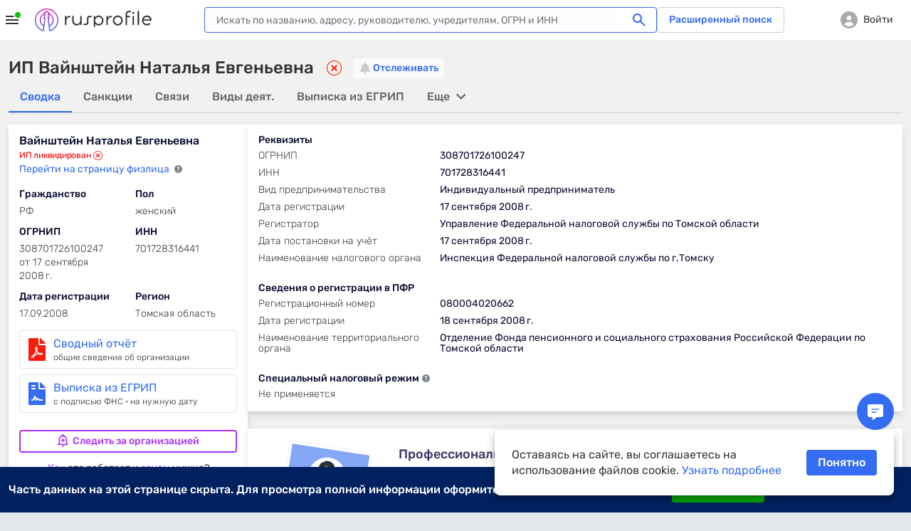

--- FILE ---
content_type: text/html; charset=utf-8
request_url: https://www.rusprofile.ru/ip/308701726100247
body_size: 27250
content:
<!DOCTYPE html> <html lang="ru"> <head> <meta http-equiv="Content-Type" content="text/html; charset=utf-8" /> <meta name="viewport" content="width=device-width, user-scalable=yes, initial-scale=1, maximum-scale=1" /> <meta name="format-detection" content="telephone=no"> <meta http-equiv="x-ua-compatible" content="ie=edge"> <meta name="theme-color" content="#ffffff"> <title>ИП Вайнштейн Наталья Евгеньевна, Томская область (ИНН 701728316441), ИП Вайнштейн Н Е с ОГРНИП 308701726100247</title> <meta name="description" content="ИП Вайнштейн Наталья Евгеньевна (ОГРНИП 308701726100247, ИНН 701728316441) Томская область - реквизиты, адрес, телефон, виды деятельности, а также другие данные на Rusprofile.ru." /> <meta name="keywords" content="ИП, Вайнштейн Наталья Евгеньевна, Вайнштейн Н. Е., Томская область, ОГРНИП 308701726100247, ИНН 701728316441, ип, индивидуальный предприниматель, информация, реквизиты, адрес, виды деятельности" /> <meta property="og:title" content="ИП Вайнштейн Н.Е., Томская область" /> <meta property="og:url" content="https://www.rusprofile.ru/ip/308701726100247" /> <meta property="og:description" content="Ключевые сведения о ИП Вайнштейн Н.Е. из официальных источников." /> <meta property="og:image" content="https://www.rusprofile.ru/images/open-graph-200.png" /> <link rel="canonical" href="https://www.rusprofile.ru/ip/308701726100247" /> <link rel="icon" href="/favicon.ico"> <link rel="icon" href="/images/favicon.png" type="image/png"> <link rel="apple-touch-icon" href="/images/apple-touch-icon-180.png"> <link rel="manifest" href="/manifest.json" crossorigin="use-credentials"> <link type="text/css" rel="stylesheet" href="/assets/ip.DnwUXoe6.css" /> <link type="text/css" rel="stylesheet" href="/assets/main.DSg2qpeq.css" media="none" id="_preloaded_css" onload="if (typeof(window._full_css) === 'function') window._full_css(); else window._full_css = true;"/> <script>
        window._full_css = false;
        document.addEventListener('DOMContentLoaded', function() { document.getElementById('_preloaded_css').media = 'all' })
    </script> <noscript> <link type="text/css" rel="stylesheet" href="/assets/main.DSg2qpeq.css" /> </noscript> <link rel="preload" as="font" type="font/woff2" href="/assets/rubik-v12-latin_cyrillic-regular.woff2" crossorigin/> <link rel="preload" as="font" type="font/woff2" href="/assets/rubik-v12-latin_cyrillic-medium.woff2" crossorigin/> <link rel="preload" as="font" type="font/woff2" href="/assets/rubik-v12-latin_cyrillic-light.woff2" crossorigin/> <link rel="preload" as="font" type="font/woff2" href="/assets/rubik-v12-latin_cyrillic-bold.woff2" crossorigin/> <link rel="preload" as="font" type="font/woff" href="/assets/icomoon.woff" crossorigin/> <script type="text/javascript">
        window.RPF = {
            provide: {
                app: {
                    iconsVer: '2741cb8ccf9025a0e7239ef0ec5d948f'
                }
            },
            store: {
                user : {"id":null},
            }
        };
        window.RPF.store.user['hasAccess'] = false;


        window.parseAdSourceCodeQueye = [];
        window.parseAdSourceCode = function (data,point){
            window.parseAdSourceCodeQueye.push({data: data, point: point})
        }

                RPF.growthbook_features = {"rpf-7821":{"defaultValue":false,"rules":[{"force":true,"coverage":0.05,"hashAttribute":"userId"}]},"rpf-8992":{"defaultValue":false,"rules":[{"condition":{"activeTariffGroup":"rpf9243_pro_plus"},"force":true},{"condition":{"userId":"486"},"force":true},{"condition":{"userId":"787830"},"force":true},{"condition":{"userId":"100408"},"force":true},{"condition":{"userId":"562817"},"force":true},{"condition":{"userId":"640292"},"force":true},{"condition":{"userId":"594436"},"force":true},{"condition":{"userId":"271699"},"force":true},{"condition":{"userId":"522414"},"force":true},{"condition":{"userId":"496607"},"force":true},{"condition":{"userId":"616115"},"force":true},{"condition":{"userId":"467733"},"force":true},{"condition":{"userId":"717234"},"force":true},{"condition":{"userId":"75966"},"force":true},{"condition":{"userId":"519"},"force":true},{"condition":{"userId":"315179"},"force":true},{"condition":{"userId":"828205"},"force":true},{"condition":{"userId":"819658"},"force":true},{"condition":{"userId":"784180"},"force":true},{"condition":{"userId":"755899"},"force":true},{"condition":{"userId":"331678"},"force":true},{"condition":{"userId":"742773"},"force":true},{"condition":{"userId":"403"},"force":true},{"condition":{"userId":"847980"},"force":true},{"condition":{"userId":"530497"},"force":true},{"force":true,"coverage":1,"hashAttribute":"growthbookId"}]},"rpf-9052":{"defaultValue":"user-disabled","rules":[{"condition":{"userId":"820764"},"force":"B1"},{"condition":{"userId":"779370"},"force":"B1"},{"condition":{"userId":"902285"},"force":"B1"}]},"rpf-9982":{"defaultValue":false,"rules":[{"condition":{"userId":"426275"},"force":true},{"condition":{"userId":"100408"},"force":true},{"condition":{"userId":"594436"},"force":true},{"condition":{"userId":"426275"},"force":true},{"condition":{"activePro":true},"force":true,"coverage":1,"hashAttribute":"userId"}]},"rpf-10491":{"defaultValue":"user-disabled","rules":[{"condition":{"growthbookId":"8376624644748571906"},"force":"B"},{"condition":{"growthbookId":"4891113852801292606"},"force":"B"},{"condition":{"growthbookId":"6930858171675556217"},"force":"B"},{"condition":{"growthbookId":"4891113852801292606"},"force":"A"},{"condition":{"growthbookId":"8651773455334915590"},"force":"B"}]},"rpf-10489":{"defaultValue":false,"rules":[{"condition":{"activePro":true},"force":true}]},"rpf-10820":{"defaultValue":"user-disabled"},"rpf-10819":{"defaultValue":false,"rules":[{"force":true,"coverage":1,"hashAttribute":"userId"}]},"rpf-10838":{"defaultValue":false,"rules":[{"force":true,"coverage":1,"hashAttribute":"userId"}]},"rpf-10818-role":{"defaultValue":"user-disabled","rules":[{"condition":{"growthbookId":"7217753088979009485"},"force":"B"}]},"gsc-socialproof":{"defaultValue":"user-disabled"},"rpf-10964":{"defaultValue":"user-disabled"},"rpf-10839":{"defaultValue":false,"rules":[{"force":true,"coverage":1,"hashAttribute":"userId"}]},"rpf-10962":{"defaultValue":"user-disabled","rules":[{"condition":{"growthbookId":"6914533059544181262"},"force":"B"}]},"rpf-11089":{"defaultValue":"user-disabled","rules":[{"condition":{"activePro":false},"coverage":1,"hashAttribute":"growthbookId","seed":"01049f68-4d54-4bb7-b214-f030a0e60163","hashVersion":2,"force":"A"}]},"rpf-11104":{"defaultValue":"user-disabled"},"rpf-11136":{"defaultValue":"user-disabled","rules":[{"condition":{"activePro":false},"coverage":1,"hashAttribute":"growthbookId","seed":"dd2f1c11-7d83-417b-8723-06b0f5e7051e","hashVersion":2,"force":"D"}]},"rpf-11176":{"defaultValue":"user-disabled","rules":[{"condition":{"activePro":true},"coverage":1,"hashAttribute":"userId","seed":"rpf-11176","hashVersion":2,"variations":["A","B","C"],"weights":[0.3334,0.3333,0.3333],"key":"rpf-11176","meta":[{"key":"0"},{"key":"1"},{"key":"2"}],"phase":"0"}]}};
        RPF.growthbook_attributes = {"growthbookId":"8460406481292703320","uri":"\/ip\/308701726100247","userAgentDevice":"desktop","activeNow":null,"activeLast":null,"viewSubscribeSession":false,"viewCheckoutSession":false,"activePro":false,"activeProPlus":false,"activeTrial":false,"neverBuy":true,"neverProBuy":true,"hasAnyPro":false,"viewSubscribe":false,"viewCheckout":false,"pro_period":null,"pro_tarif":null,"activeTariffGroup":null,"activeClaiming":false,"activeSearch":false,"activeSubscribe":false,"countPayPro":0,"datePayPro":null,"daysRemain":null,"userId":null,"owner_id":null,"email":null,"registrationDate":null,"bookmarks_count":"","bookmarks":false,"companyType":null,"pageSection":"","pageName":"dashboard","pageVariant":null,"phoneReceived":null,"firstDatePayPro":null,"isTouchDevice":null,"screenWidth":null};
        
            </script> <script type="module" src="/assets/app_pre.CahOcCL9.js" ></script> <!--<![endif]--> <meta name="subscribed" content="false"> </head> <body class="dashboard-page" > <div id="main_info" class="overhidden" data-ts="0" data-sitekey="6LcAn-ErAAAAAKQewKyduyezl4YVE4wkP5uc1cyv" data-invisible-sitekey="6LcIn-ErAAAAADDx6WiiZyHWzCHkVjbJXC-DOUyN" data-user="false" data-dynamic_mod_disabled="0" data-dynamic_mod_disabled_text="" data-metrika="" data-registered_now="0" data-skip_personal_info="0" data-pi_skip_steps="" data-shared_uid=""></div> <script>
    // Инициализация глобальных переменных
    (function() {
        window.dataLayer = window.dataLayer || [];
        // https://getsitecontrol.com/help/javascript-api/
        window.gsc = window.gsc || function() {
            (gsc.q = gsc.q || []).push(arguments)
        };
        // инициализация window.AID
        const host = window.location.hostname;
        if (host.includes('beta')) {
            window.AID = 'beta';
        } else if (host.includes('test')) {
            window.AID = 'test';
        } else {
            window.AID = 'prod';
        }
    }());

    document.addEventListener('DOMContentLoaded', () => {
        const isDomLoaded = true;

        const snowplowDelayedEvents = [];

        // объект для наших функций.
        const RPTM = { dataLayerVariables: {} };
        // Дебаг-логирование на тестовых сайтах.
        const isTestSite = window.location.hostname.indexOf('test') !== -1
            || window.location.hostname.indexOf('beta') !== -1;
        RPTM.debug = function() {
            if (isTestSite) {
                console.debug('[RPTM DEBUG]', ...arguments);
            }
        }

        function snowplowWhenReady() {
            // Проверяем, что snowplow инициализирован
            const args = Array.from(arguments);
            if (typeof window.snowplow === 'function') {
                window.snowplow(...args);
                RPTM.debug('snowplow args:', ...args);
                return;
            }
            RPTM.debug('snowplow not ready yet, delaying call with args:', ...args);
            // Сохраняем событие для отправки после инициализации snowplow
            snowplowDelayedEvents.push(args);
        }
        function snowplowDispatchDelayedEvents() {
            if (snowplowDelayedEvents.length > 0) {
                if (typeof window.snowplow !== 'function') {
                    console.error("can't send delayed snowplow events as window.snowplow is not a function:", window.snowplow);
                    return;
                }
                RPTM.debug(`sending ${snowplowDelayedEvents.length} delayed snowplow events`);
                const delayedEvents = Array.from(snowplowDelayedEvents);
                snowplowDelayedEvents.splice(0, snowplowDelayedEvents.length);
                for (const args of delayedEvents) {
                    try {
                        window.snowplow(...args);
                        RPTM.debug('snowplow delayed args:', ...args);
                    } catch (err) {
                        console.log(err);
                    }
                }
            }
        }

        // так ждём GB.pushAttrs(GB.GB_attributes);
        function waitGbPush(callback) {
            function isGbDataLayerItem(item) {
                // проверка наличия данных, которые GB.pushAttrs(GB.GB_attributes) всегда запихивает в dataLayer
                return item && typeof item === 'object'
                    && (Object.hasOwn(item, 'viewSubscribeSession')
                        || Object.hasOwn(item, 'viewCheckoutSession'))
            }

            // Проверяем существующие элементы
            for (const item of dataLayer) {
                if (isGbDataLayerItem(item)) {
                    callback();
                    return;
                }
            }

            // Сохраняем оригинальный push
            const originalDataLayerPush = window.dataLayer.push;

            // Перезаписываем push для отслеживания новых элементов
            window.dataLayer.push = function() {
                let isGb = false;
                for (const item of arguments) {
                    if (isGbDataLayerItem(item)) {
                        isGb = true;
                        break;
                    }
                }

                // Вызываем оригинальный push
                originalDataLayerPush.apply(window.dataLayer, arguments);

                if (isGb) {
                    // Восстанавливаем оригинальный push
                    window.dataLayer.push = originalDataLayerPush;
                    callback();
                }
            }
        }

        waitGbPush(() => {
            const delayedEvents = [];
            let isInitialized = false;

            // Инициализация, которая срабатывает сразу - объявляются функции,
            // с помощью которых потом формируются "теги" и т.п.
            (function() {
                // чтобы не конфликтовало ни с чем JS CustomEvent будем префиксить
                const calcJsCustomEventName = (eventName) => `RPTM_${eventName}`;

                RPTM.addCustomEventListener = function(eventName, callback) {
                    window.addEventListener(calcJsCustomEventName(eventName), callback);
                }

                RPTM.removeCustomEventListener = function(eventName, callback) {
                    window.removeEventListener(calcJsCustomEventName(eventName), callback);
                }

                // Обработка нового элемента dataLayer.
                RPTM.dataLayerItemHandlers = [
                    function(item) {
                        RPTM.debug('handling dataLayer item:', item);
                        if (typeof item !== 'object') {
                            return;
                        }
                        for (const [key, value] of Object.entries(item)) {
                            RPTM.dataLayerVariables[key] = value;
                        }
                        if (item.event) {
                            const detail = {dataLayerItem: item, isDelayed: !isInitialized};
                            const customEvent = new CustomEvent(calcJsCustomEventName(item.event), {detail: detail});
                            if (isInitialized) {
                                window.dispatchEvent(customEvent);
                            } else {
                                delayedEvents.push(customEvent);
                            }
                        }
                    }
                ];

                function handleNewDataLayerItem(item) {
                    for (const handler of RPTM.dataLayerItemHandlers) {
                        try {
                            handler(item);
                        } catch (err) {
                            console.error('Error in dataLayer handler:', err);
                        }
                    }
                }

                // "Подписка" на новые элементы dataLayer (добавленные через метод dataLayer.push).
                window.dataLayer.map(handleNewDataLayerItem);

                // Сохраняем оригинальный push
                const originalDataLayerPush = window.dataLayer.push;

                window.dataLayer.push = function() {
                    for (const item of arguments) {
                        handleNewDataLayerItem(item);
                    }
                    originalDataLayerPush.apply(window.dataLayer, arguments);
                }

                // Выполнение функции после DOMContentLoaded
                RPTM.onDomContentLoaded = function(callback) {
                    if (isDomLoaded || document.readyState !== 'loading') {
                        callback();
                        return;
                    }
                    const event = 'readystatechange';

                    function listener() {
                        if (document.readyState !== 'loading') {
                            document.removeEventListener(event, listener);
                            callback();
                        }
                    }

                    document.addEventListener(event, listener);
                }

                // Вставляет внешний скрипт (src=...).
                RPTM.appendScriptWithSrc = function(src, isAsync = true) {
                    const load = () => {
                        const script = document.createElement('script');
                        script.async = isAsync;
                        script.src = src;
                        (document.body || document.head).appendChild(script);
                        RPTM.debug(`inserted script src='${src}' (async=${script.async})`);
                    };

                    if (document.readyState === 'complete') {
                        load();
                    } else {
                        window.addEventListener('load', load, { once: true });
                    }
                };

                // Выполняет один раз при срабатывании события
                RPTM.execOnCustomEvent = function(eventName, callback, additionalEventCheck) {
                    RPTM.addCustomEventListener(eventName, (event) => {
                        if (typeof additionalEventCheck === 'function' && !additionalEventCheck(event)) {
                            return;
                        }
                        callback(event);
                    });
                }
                RPTM.execOnceOnCustomEvent = function(eventName, callback, additionalEventCheck) {
                    const _callback = (event) => {
                        if (typeof additionalEventCheck === 'function' && !additionalEventCheck(event)) {
                            return;
                        }
                        callback(event);
                        RPTM.removeCustomEventListener(event, _callback);
                    };
                    RPTM.addCustomEventListener(eventName, _callback);
                }

                RPTM.getCookie = function(cookieName) {
                    const cookieData = document.cookie.split('; ').find(row => row.startsWith(`${cookieName}=`));
                    return cookieData ? cookieData.split('=')[1] : null;
                }

                // Переменные
                const cookieVariableCookieName = {
                    'growthbookId': '_gb_id',
                };
                const variablesAliases = {
                    'experimentId_rpf8795': 'abInfo.experimentId',
                    'experimentStart': 'abInfo.experimentStart',
                    'eventName': 'event',
                    'snowplowId': 'snowplowDomainUserId'
                }
                RPTM.getVariable = function(variableName, event) {
                    const eventDetail = event && typeof event === 'object' && event.detail
                    && typeof event.detail === 'object' ? event.detail : {};

                    function getVal(key) {
                        if (eventDetail.isDelayed
                            && eventDetail.dataLayerItem
                            && typeof eventDetail.dataLayerItem === 'object'
                            && Object.hasOwn(eventDetail.dataLayerItem, key)) {
                            return eventDetail.dataLayerItem[key];
                        } else {
                            return RPTM.dataLayerVariables[key];
                        }
                    }

                    const cookieName = cookieVariableCookieName[variableName];
                    if (typeof cookieName === 'string') {
                        return RPTM.getCookie(cookieName); // Исправлено: используем cookieName вместо variableName
                    }
                    if (Object.hasOwn(variablesAliases, variableName)) {
                        variableName = variablesAliases[variableName];
                    }
                    // e.g. variableName = 'abInfo.experimentStart'
                    if (variableName.includes('.')) {
                        const keys = variableName.split('.');
                        let obj = getVal(keys[0]);
                        keys.shift();
                        for (const key of keys) {
                            if (typeof obj !== 'object' || !Object.hasOwn(obj, key)) {
                                return undefined;
                            }
                            obj = obj[key];
                        }
                        return obj;
                    }
                    // e.g. variableName = 'isInteraction'
                    return getVal(variableName);
                }
            }());

            // Наши "теги".

            // Snowplow - PageView (инициализация Snowplow)
            (function() {
                const snowplowPageViewCallback = (event) => {
                    // Инициализация основного кода
                    ;(function(p, l, o, w, i, n, g) {
                        if (!p[i]) {
                            p.GlobalSnowplowNamespace = p.GlobalSnowplowNamespace || [];
                            p.GlobalSnowplowNamespace.push(i);
                            p[i] = function() {
                                (p[i].q = p[i].q || []).push(arguments)
                            };
                            p[i].q = p[i].q || [];
                            n = l.createElement(o);
                            g = l.getElementsByTagName(o)[0];
                            n.async = 1;
                            n.src = w;
                            g.parentNode.insertBefore(n, g)
                        }
                    }(window, document, 'script', 'https://unpkg.com/@snowplow/javascript-tracker@3.8.0/dist/sp.js', 'snowplow'));
                    RPTM.debug('snowplow script tag inserted');

                    // Инициализация треккера
                    const appId = window.AID;
                    window.snowplow('newTracker', 'sp', 'https://www.rusprofile.ru/snowplow', {
                        appId: appId,
                        minimumVisitLength: 30,
                        encodeBase64: false,
                        resetActivityTrackingOnPageView: true,
                        connectionTimeout: 5000,
                        anonymousTracking: false,
                        contexts: {  //подключение модулей и встроенных контекстов
                            webPage: true,
                            session: true,
                            performanceTiming: true,
                            gaCookies: true,
                            clientHints: true,
                            encodeBase64: false,
                        },
                    });
                    RPTM.debug('snowplow newTracker / appId:', appId);

                    // Инициализация глобального (в терминах snowplow) контекста.
                    //  Глобальный контекст будет отправляться со всеми хитами на странице

                    // ------ Начало -------
                    // Информация о пользователе
                    const userContext = {
                        schema: 'iglu:ru.rusprofile/user_context/jsonschema/1-0-2',
                        data: {
                            userEmail: RPTM.getVariable('userEmail', event), // UserId: String - Опционально
                            yametrikaid: RPTM.getVariable('yametrikaid', event), // yametrikaid: String - Опционально
                            googleid: RPTM.getVariable('googleid', event), // googleid: String - Опционально
                            segment: RPTM.getVariable('userSegment', event) || 'notAuth', // segment: String - Опционально
                            customDimensions: {
                                'registrationDate': RPTM.getVariable('registrationDate', event),
                                'activeSubscribe': RPTM.getVariable('activeSubscribe', event),
                                'activePro': RPTM.getVariable('activePro', event),
                                'activeSearch': RPTM.getVariable('activeSearch', event),
                                'activeClaiming': RPTM.getVariable('activeClaiming', event),
                                'email': RPTM.getVariable('email', event),
                                'bookmarks': RPTM.getVariable('bookmarks', event),
                                'bookmarks_count': RPTM.getVariable('bookmarks_count', event)
                            }, // userCustomDimensions - все String - Опционально, ВАЖНО !!! это - userCustomDimensions !!!
                            event_customDimensions: {
                                'pageName': RPTM.getVariable('pageName', event),
                                'pageVariant': RPTM.getVariable('pageVariant', event),
                                'companyTypeDashboard': RPTM.getVariable('companyTypeDashboard', event),
                                'pageName_ch_tr': RPTM.getVariable('pageName_ch_tr', event),
                                'pageSection': RPTM.getVariable('pageSection', event)
                            } // eventCustomDimensions - все String - Опционально,  ВАЖНО !!! это - eventCustomDimensions !!!
                        }
                    };

                    // Добавление глобального контекста в треккер
                    // Если вы не используете какой-либо из контекстов  удалите из списка  ниже
                    const snowplowGlobalContexts = [userContext];
                    window.snowplow('addGlobalContexts', snowplowGlobalContexts);
                    RPTM.debug('snowplow addGlobalContexts:', snowplowGlobalContexts);

                    if (window.yaParams && window.yaParams.UserID) {
                        const snowplowUserId = window.yaParams.UserID;
                        window.snowplow('setUserId', snowplowUserId); //отправка информации о UserID
                        RPTM.debug('snowplow setUserId:', snowplowUserId);
                    }

                    // получаем clientid (snowplowid)
                    window.snowplow(function() {
                        const sp = this.sp;
                        const domainUserInfo = sp.getDomainUserInfo();
                        // типа send it to Google Tag Manager
                        window.dataLayer.push({
                            'event': 'trackerReady',
                            'snowplowDomainUserId': domainUserInfo[1]
                        });
                    });

                    // Отправка хита о просмотре страницы
                    window.snowplow('trackPageView');
                    RPTM.debug('snowplow trackPageView');

                    // Отправляем отложенные события, если они есть
                    snowplowDispatchDelayedEvents();
                };
                RPTM.execOnCustomEvent('spa_page_view', snowplowPageViewCallback);
                RPTM.onDomContentLoaded(snowplowPageViewCallback);
            }());

            // AB - cookie and dataLayer install
            // триггер "CallBack AB (rpf-8795)" - это событие "ab" + доп проверка
            (function() {
                const callbackAb = () => {
                    RPTM.debug('callbackAb call start');
                    const cookies = document.cookie.split(';');
                    RPTM.debug('All cookies:', cookies);

                    let foundCookies = 0;
                    for (let i = 0; i < cookies.length; i++) {
                        const trimmedCookie = cookies[i].trim();
                        if (trimmedCookie.startsWith('_gb_ab')) {
                            foundCookies++;
                            RPTM.debug('Found _gb_ab cookie:', trimmedCookie);

                            const gtmCookieParts = trimmedCookie.split('=');
                            if (gtmCookieParts.length < 2) {
                                RPTM.debug('Invalid _gb_ab cookie format:', trimmedCookie);
                                continue;
                            }

                            const gtmCookieName = gtmCookieParts[0];
                            const gtmCookieValue = gtmCookieParts[1];

                            if (!gtmCookieValue || gtmCookieValue.trim() === '') {
                                RPTM.debug('Empty _gb_ab cookie value for:', gtmCookieName);
                                continue;
                            }

                            const gtmCookieExpId = gtmCookieName.slice('_gb_ab_'.length);
                            if (!gtmCookieExpId) {
                                RPTM.debug('Empty experiment ID for _gb_ab cookie:', gtmCookieName);
                                continue;
                            }

                            window.dataLayer.push({
                                'event': 'gtmCookieAB',
                                'isInteraction': false,
                                'experimentId': gtmCookieExpId,
                                'experimentVariant': gtmCookieValue
                            });

                            RPTM.debug('Pushed gtmCookieAB event:', {
                                experimentId: gtmCookieExpId,
                                experimentVariant: gtmCookieValue
                            });
                        }
                    }
                    RPTM.debug('Total _gb_ab cookies found:', foundCookies);
                };

                function checkExperimentIdRpf8795ContainsRpf8795(event) {
                    const experimentId_rpf8795 = RPTM.getVariable('experimentId_rpf8795', event);
                    RPTM.debug('checkExperimentIdRpf8795ContainsRpf8795:', experimentId_rpf8795);
                    try {
                        const result = experimentId_rpf8795 && experimentId_rpf8795.includes('rpf-8795');
                        RPTM.debug('checkExperimentIdRpf8795ContainsRpf8795 result:', result);
                        return result;
                    } catch {
                        RPTM.debug('checkExperimentIdRpf8795ContainsRpf8795 error');
                        return false;
                    }
                }

                // Сначала регистрируем callbackAb
                RPTM.execOnCustomEvent('ab', callbackAb, checkExperimentIdRpf8795ContainsRpf8795);

                // Выполняем callbackAb при DOMContentLoaded с повторными проверками
                RPTM.onDomContentLoaded(callbackAb);
            }());

            // Snowplow - AB (триггер "Event - AB" - событие "gtmCookieAB")
            // Регистрируем обработчик ПОСЛЕ регистрации callbackAb
            RPTM.execOnCustomEvent('gtmCookieAB', (event) => {
                RPTM.debug('gtmCookieAB event received');
                const eventObject = {
                    isInteraction: RPTM.getVariable('isInteraction', event),
                    eventName: RPTM.getVariable('event', event),
                    experimentId: RPTM.getVariable('experimentId', event),
                    experimentVariant: RPTM.getVariable('experimentVariant', event),
                    experimentStart: RPTM.getVariable('experimentStart', event),
                    growthbookId: RPTM.getVariable('growthbookId', event)
                }

                snowplowWhenReady('trackSelfDescribingEvent', {
                    event: {
                        schema: 'iglu:ru.rusprofile/experiment_data/jsonschema/1-0-2',
                        data: eventObject
                    }
                });
            });

            // Snowplow - Clicks/Forms
            // once, т.к. в GTM это - вставка HTML, которая выполняется 1 раз
            (function() {
                const snowplowClicksFormsCallback = (event) => {
                    RPTM.debug('clicks etc event detail:', event ? event.detail : {});
                    const eventObject = {
                        'isInteraction': RPTM.getVariable('isInteraction', event),
                        'eventName': RPTM.getVariable('eventName', event),
                        'eventCategory': RPTM.getVariable('eventCategory', event),
                        'eventAction': RPTM.getVariable('eventAction', event),
                        'eventLabel': RPTM.getVariable('eventLabel', event),
                        'customDimensions': {
                            'element': RPTM.getVariable('element', event),
                            'error_text': RPTM.getVariable('error_text', event),
                            'abVariant': RPTM.getVariable('abVariant', event),
                            'qty_users': RPTM.getVariable('qty_users', event),
                            'payMethod': RPTM.getVariable('payMethod', event),
                            'pro_period': RPTM.getVariable('pro_period', event),
                            'survey_responses': RPTM.getVariable('survey_responses', event),
                            'ogrn': RPTM.getVariable('ogrn', event)

                        }
                    }
                    snowplowWhenReady('trackSelfDescribingEvent', {
                        event: {
                            schema: 'iglu:ru.rusprofile/event_data/jsonschema/1-0-1',
                            data: eventObject
                        }
                    });
                };
                // триггер "Event - Open Form" - это ("form_open" OR "show_popup")
                for (const event of ['click', 'view', 'form_open','form_submit','form_close', 'show_popup', 'close_popup', 'open_url', 'pv', 'spa_page_view']) {
                    RPTM.execOnCustomEvent(event, snowplowClicksFormsCallback);
                }
            }());

            // Snowplow - Scroll
            // ждём загрузку документа, т.к., не зная его высоту, нельзя определить глубину скролла
            RPTM.onDomContentLoaded(() => {
                const callback = (scrollDepth) => {
                    const eventObject = {
                        'isInteraction': false,
                        'eventName': 'scroll',
                        'eventCategory': 'scroll',
                        'eventAction': scrollDepth.toString(),
                        'eventLabel': 'null'
                    }
                    snowplowWhenReady('trackSelfDescribingEvent', {
                        event: {
                            schema: 'iglu:ru.rusprofile/event_data/jsonschema/1-0-1',
                            data: eventObject
                        }
                    });
                }

                const milestones = new Set([25, 50, 75, 99]);
                let ticking = false;

                const getScrollBottom = () => {
                    // simple variant - document.documentElement.scrollTop
                    // noinspection JSDeprecatedSymbols
                    const scrollTop = window.pageYOffset
                        || (document.scrollingElement && document.scrollingElement.scrollTop)
                        || document.documentElement.scrollTop
                        || (document.body && document.body.scrollTop)
                        || 0;
                    // simple variant - window.innerHeight
                    const viewportHeight = window.innerHeight || document.documentElement.clientHeight;
                    return scrollTop + viewportHeight;
                }

                const getMaxScroll = () => {
                    // simple variant - document.documentElement.scrollHeight
                    const d = document.documentElement;
                    const b = document.body || d;
                    return Math.max(
                        b.scrollHeight, d.scrollHeight,
                        b.offsetHeight, d.offsetHeight,
                        b.clientHeight, d.clientHeight
                    );
                };

                const fire = (currentScrollDepth) => {
                    for (const scrollDepth of milestones) {
                        if (currentScrollDepth >= scrollDepth) {
                            milestones.delete(scrollDepth);
                            try {
                                callback(scrollDepth);
                            } catch (err) {
                                console.log(err);
                            }
                        }
                    }
                    if (!milestones.size) {
                        detach();
                    }
                };

                const update = () => {
                    ticking = false;
                    const bottom = getScrollBottom();
                    const max = getMaxScroll();
                    const pct = !max ? 0 : Math.min(100, Math.max(0, Math.floor((bottom / max) * 100)));
                    fire(pct);
                };

                const tick = () => {
                    if (!ticking) {
                        ticking = true;
                        requestAnimationFrame(update);
                    }
                };

                let intervalId = null;

                const detach = () => {
                    ticking = true;
                    if (intervalId) {
                        clearInterval(intervalId);
                    }
                    window.removeEventListener('scroll', tick);
                    window.removeEventListener('resize', tick);
                    window.removeEventListener('load', tick);
                    window.removeEventListener('pageshow', tick);
                    if (ro) ro.disconnect();
                    if (mo) mo.disconnect();

                    RPTM.debug('detached scroll event listeners');
                };

                // recalculate when layout/size changes
                window.addEventListener('scroll', tick, { passive: true });
                window.addEventListener('resize', tick);
                window.addEventListener('load', tick);
                window.addEventListener('pageshow', tick);

                // watch for content/height changes
                const ro = 'ResizeObserver' in window ? new ResizeObserver(tick) : null;
                if (ro) {
                    if (document.documentElement) ro.observe(document.documentElement);
                    if (document.body) ro.observe(document.body);
                }
                const mo = 'MutationObserver' in window ? new MutationObserver(tick) : null;
                if (mo) mo.observe(document.body || document.documentElement, { childList: true, subtree: true });

                if (!ro || !mo) {
                    intervalId = setInterval(tick, 1000);
                }

                tick(); // initial
            });

            // Getsitecontrol
            RPTM.execOnceOnCustomEvent('trackerReady', (event) => {
                // далее всё должно быть аналогично интеграции в GTM
                // https://tagmanager.google.com/?authuser=1#/container/accounts/6075602295/containers/104049192/workspaces/152/tags
                const gscParamGtmVar = {
                    snowId: 'snowplowDomainUserId'
                };
                const gscParamsNamesMatchingGtmVarsNames = [
                    'activePro', 'activeClaiming', 'activeSubscribe',
                    'userSegment', 'bookmarks', 'bookmarks_count', 'countPayPro',
                    'datePayPro', 'activeLast', 'viewSubscribe', 'viewCheckout',
                    'viewSubscribeSession', 'viewCheckoutSession', 'pageName'
                ];

                function updateGscParams(event) {
                    const gscParams = {
                        host: window.location.hostname,
                        // аналогично переменной 'UserID' в GTM
                        userId: window.yaParams && window.yaParams.UserID,
                        // аналогично переменной "Page URL" в GTM
                        pageURL: window.location.href,
                    };
                    // аналогично переменной "reg_date_timestamp" в GTM
                    const registrationDate = RPTM.getVariable('registrationDate', event);
                    if (registrationDate) {
                        const date = new Date(registrationDate);
                        gscParams['registrationDate'] = Math.floor(date.getTime() / 1000);
                    }
                    for (const [gscParamName, gtmVarName] of Object.entries(gscParamGtmVar)) {
                        gscParams[gscParamName] = RPTM.getVariable(gtmVarName, event);
                    }
                    for (const name of gscParamsNamesMatchingGtmVarsNames) {
                        gscParams[name] = RPTM.getVariable(name, event);
                    }

                    // Добавляем counterpartyId из RPF.id
                    if (window.RPF && window.RPF.id) {
                        gscParams['counterpartyId'] = window.RPF.id;
                    }

                    // https://getsitecontrol.com/help/javascript-api/#targeting
                    window.gsc('params', gscParams);
                    RPTM.debug('gsc params:', gscParams);
                }

                updateGscParams(event);

                const watchedGtmVars = new Set(gscParamsNamesMatchingGtmVarsNames.concat(
                    Object.values(gscParamGtmVar), ['registrationDate']))
                RPTM.dataLayerItemHandlers.push(function(item) {
                    if (typeof item !== 'object') {
                        return;
                    }
                    for (const key of Object.keys(item)) {
                        if (watchedGtmVars.has(key)) {
                            updateGscParams(null);
                        }
                    }
                });

                RPTM.appendScriptWithSrc('https://l.getsitecontrol.com/l4693d4m.js', true);
            });

            // Clarity Setup (инициализация window.clarity)
            RPTM.onDomContentLoaded(() => {
                // аналогично переменной 'UserID' в GTM
                const UserID = window.yaParams && window.yaParams.UserID;
                (function(c, l, a, r, i, t, y) {
                    c[a] = c[a] || function() {
                        (c[a].q = c[a].q || []).push(arguments)
                    };
                    t = l.createElement(r);
                    t.async = 1;
                    t.src = "https://www.clarity.ms/tag/" + i;
                    y = l.getElementsByTagName(r)[0];
                    y.parentNode.insertBefore(t, y);
                })(window, document, "clarity", "script", "i8x9s2cqhy");
                if (UserID) {
                    const clarityIdentity = "" + UserID;
                    window.clarity("identify", clarityIdentity);
                    RPTM.debug('clarity identify:', clarityIdentity);
                }
            });

             // Clarity
            (function() {
                function shouldTriggerClarityEventClick(event) {
                    // Проверяем наличие объекта clarity в событии (из конфигурации RpfAnalytics)
                    const data = RPTM.getVariable('clarity', event);

                    return !window.location.hostname.includes('test')
                        && data
                        && data.group
                        && data.value;
                };

                function handlerClarityEvent(event) {
                    const data = RPTM.getVariable('clarity', event);

                    // Пропускаем событие, если данные отсутствуют
                    if (!data || !data.group || !data.value) return;

                    window.clarity("set", data.group, data.value);

                    if(data.upgrade) {
                        window.clarity("upgrade", data.value);
                    }

                    RPTM.debug(`clarity set ${data.group}: ${data.value}`, data.upgrade ? ', upgrade: ${data.value}' : '');
                }

                for (const eventName of ['click', 'ab', 'show_popup']) {
                    RPTM.execOnCustomEvent(eventName, handlerClarityEvent, shouldTriggerClarityEventClick);
                }
            }());

            // Устанавливаем флаг инициализации и отправляем отложенные события
            isInitialized = true;
            for (const customEvent of delayedEvents) {
                RPTM.debug('dispatching delayed event, detail:', customEvent.detail);
                window.dispatchEvent(customEvent);
            }
        });
    });
</script> <div id="wrapper"> <script>
                RPF.screenlimit1 = 767;
                RPF.screenlimit2 = 1199;
            </script> <header class="head dash-pages"> <div class="head__content relative flex container"> <div class="head__left-part"> <div class="btn btn-rounded head__menu-trigger new" id="js-menu-trigger"> <div class="burg"></div> </div> <div class="head__logo"><a href="/">Rusprofile.ru - информация о российских юридических лицах и предпринимателях</a></div> </div> <div class="head__menu" id="js-head-menu"> <div class="links"> <a href="/features" data-track-click="header_menu,features,old">Возможности</a> <a href="/subscribe" data-track-click="header_menu,tariffs,old" class="tariffsPageLink">Тарифы</a> <a href="/subscribe-plus" class="new" data-track-click="header_menu,pro_plus">Проверка физлиц</a> <a href="/about" data-track-click="header_menu,about,old">О проекте</a> </div> </div> <div id="js-head__search" class="head__search main-search full-main "> <div id="searchform" class="js-livesearch searchForm" data-type="head"> <div class="search-autocomplete__wrp"> <div class="search-autocomplete woPaddingRight"> <input name="query" class="search__input" type="text" placeholder="Искать по названию, адресу, руководителю, учредителям, ОГРН и ИНН" maxlength="100" autocomplete="off"> </div> </div> <label class="search-autocomplete__ico"> <i class="ico" data-ico="search-new" > <svg width="32" height="32"><use href="#search-new"></use></svg> </i> </label> <button type="button" class="head__search-opener mobile btn-rounded hidden searchIco"> <i class="ico" data-ico="search-new" > <svg width="32" height="32"><use href="#search-new"></use></svg> </i> </button> </div> <a href="/search-advanced" class="advanced-search-btn-external advanced-search-btn btn-white-alt" rel="nofollow" data-goal-param="interactions, search_advanced_ip" data-new="" data-track-click="search, go_list, extended" > <i class="ico" data-ico="settings" > <svg width="32" height="32"><use href="#settings"></use></svg> </i> Расширенный поиск <i class="ico" data-ico="next_chevron" > <svg width="32" height="32"><use href="#next_chevron"></use></svg> </i> </a>
</div> <div class="head__user" id="js-head-user"> <div class="btn btn-rounded" id="menu-personal-trigger"> <i class="ico ico-m" data-ico="user_new" > <svg width="32" height="32"><use href="#user_new"></use></svg> </i> <span class="btn-text"> Войти </span> </div> </div> </div>
</header> <div id="main" class="company-main renewed"> <div class="container"> <div class="company-header"> <div class="company-header__head"> <h1 itemprop="name"> ИП Вайнштейн Наталья Евгеньевна </h1> <span class="company-header__icon danger" title="ИП ликвидирован 1 сентября 2012 г."></span> <div id="bookmark-company-header"> <button type="button" class="company-header__button-follow"> <i class="ico" data-ico="bell" > <svg width="32" height="32"><use href="#bell"></use></svg> </i> </button> </div> </div> <div class="company-header__menu flexmenu"> <script>
        RPF.no_stick_adv = true;
    </script> <nav class="company-menu" id="js-flexmenu"> <span class="flexpoint company-menu_home active" title="Вайнштейн Наталья Евгеньевна"> <span>Сводка</span> </span> <a href="/sanctions/308701726100247" data-key-item="sanctions" class="flexpoint gtm_nav_sanctions" title="Санкции Вайнштейн Наталья Евгеньевна" rel="nofollow" data-goal-param="sanctions_flex_ip" > <span>Санкции</span> </a> <a href="/connections/308701726100247" data-key-item="connections" class="flexpoint gtm_nav_connections" title="Связи Вайнштейн Наталья Евгеньевна" rel="nofollow" data-goal-param="interactions, connections_flex_ip" > <span>Связи</span> </a> <a href="/okved/308701726100247" data-key-item="okved" class="flexpoint gtm_nav_okved" title="Виды деятельности ИП по ОКВЭД" rel="nofollow" data-goal-param="interactions, okved_flex_ip" > <span>Виды деят.</span> </a> <a href="/egrip?ogrnip=308701726100247" data-key-item="egrip" class="flexpoint gtm_nav_egrip" title="Выписка из ЕГРИП" rel="nofollow" data-goal-param="interactions, egr_flex_ip" > <span>Выписка из ЕГРИП</span> </a> <hr> <span class="flexpoint overhidden js-bookmark-btn-flexmenu"> <button type="button" class="fake-flexpoint icon-delete gtm_ip_nav_track" data-type="IP" data-id="308701726100247" data-name="ИП Вайнштейн Наталья Евгеньевна" data-track-click-goal-param="follow_flex_ip" data-key-item="changes"> <span> Отслеживать изменения </span> </button> </span> <a target="_blank" data-access-checker href="/ip/308701726100247?print=pdf" class="flexpoint overhidden icon-pdf gtm_nav_pdf" data-key-item="pdf" rel="nofollow" data-goal-param="interactions, pdf_report"><span>Отчёт в pdf версии</span></a> <a data-access-checker href="/ip/308701726100247?print=1" data-key-item="print" class="flexpoint overhidden icon-print gtm_nav_print" rel="nofollow"><span>Версия для печати</span></a> <div class="morebutton"> <span class="company-menu_more" data-key-item="more"><span>Еще</span></span> <div class="menupopup"> <div class="menupopup__header">Еще <button type="button" class="menupopup__close"></button> </div> <div class="menupopup__frame"></div> </div> </div>
</nav> </div> <div class="sticky-tariffs__block"> <div class="head sticky" id="sticky-header"> <div class="container sticky-info"> <span class="sticky-close"> <svg xmlns="http://www.w3.org/2000/svg" width="10" height="10" viewBox="0 0 10 10" fill="none"> <path d="M9 9L5 5M1 1L5 5M5 5L9 1M5 5L1 9" stroke="white" stroke-opacity="1" stroke-width="2" /> </svg> </span> <p> <span>Часть данных на этой странице скрыта.</span> Для просмотра полной информации оформите профессиональный&nbsp;доступ </p> <div class="sticky-btn"> <a href="/subscribe" data-goal-param="interactions, sticky-button" class="sticky-btn__link" data-save-return-url="true" data-track-click="cta_paywalls, sticky_button, null" > Подключить </a> </div> </div> </div> </div> </div> <div class="tiles tiles-ip" id="ab-test-wrp"> <div class="tiles__wrapper"> <div class="tiles__aside"> <div class="tiles__item" data-aside="1"> <div class="tile-item company-info company-info--ip maskmarq"> <div class="anketa-top"> <div class="flextext"> <h2 class="company-name has-copy clipper alt" data-clipboard-target="#clip_name" data-quetemplate-white-mini="true" data-quex="center"> <span class="copy_target" id="clip_name">Вайнштейн Наталья Евгеньевна</span>&nbsp;<span class="copy_button copy_button"></span> </h2> <div class="company-status deleted"><span class="warning-text">ИП ликвидирован</span></div> <a href="/person/vaynshteyn-ne-701728316441" class="link-arrow" data-track-click="not_masked,ip_dash_main,fl_link,link"> Перейти на страницу физлица </a> <span data-quetip="По ссылке — информация обо всех организациях и ИП, в которых участвует данное физическое лицо." class="tooltip-opener quetip queimg" > &nbsp; </span> </div> </div> <div class="company-requisites"> <div class="company-row"> <dl class="company-col "> <dt class="company-info__title">Гражданство</dt> <dd class="company-info__text"> РФ </dd> </dl> <dl class="company-col"> <dt class="company-info__title">Пол</dt> <dd class="company-info__text"> женский </dd> </dl> </div> <div class="company-row"> <dl class="company-col"> <dt class="company-info__title">ОГРНИП</dt> <dd class="company-info__text has-copy clipper" data-clipboard-target="#clip_ogrnip" data-quetemplate-white-mini="true" data-quex="center"> <span class="copy_target" id="clip_ogrnip">308701726100247</span> <span class="copy_button" data-clipboard-target="#clip_ogrnip"></span> </dd> <dd class="company-info__text"> от 17 сентября 2008 г.</dd> </dl> <dl class="company-col"> <dt class="company-info__title">ИНН</dt> <dd itemprop="taxID" class="company-info__text has-copy clipper" data-clipboard-target="#clip_inn" data-quetemplate-white-mini="true" data-quex="center"> <span class="copy_target" id="clip_inn">701728316441</span> <span class="copy_button" data-clipboard-target="#clip_inn"></span> </dd> </dl> </div> <div class="company-row"> <dl class="company-col"> <dt class="company-info__title">Дата регистрации</dt> <dd class="company-info__text">17.09.2008</dd> </dl> <dl class="company-col"> <dt class="company-info__title">Регион</dt> <dd class="company-info__text">Томская область</dd> </dl> </div> </div> <div class="ip-bottom"> <div id="bookmark-btn" class="ip-bottom__main"> <div class="bottom__track "> <button type="button" class="btn btn-block btn-icon btn-follow-alt btn-follow-icon btn-white-pink gtm_main_ip_track" data-type="IP" data-id="308701726100247" data-name="Вайнштейн Наталья Евгеньевна" data-track-click-goal-param="follow_ip" > <span> Следить за организацией </span> </button> </div> <span class="link-how mw-track_link bottom__link" > <a href="/articles/sledit-za-organizaciej?utm_source=rp&utm_medium=site&utm_campaign=articles&utm_content=monitoring-how" target="_blank" rel="nofollow">Как</a> это работает и&nbsp;<a href="/articles/zachem-kompanii-sledit-za-svoimi-kontragentami?utm_source=rp&utm_medium=site&utm_campaign=articles&utm_content=monitoring-why" target="_blank" rel="nofollow">зачем</a> нужно? </span> </div> <div class="company-btns"> <div class="report__btn"> <a data-access-checker data-goal-param="prohibited-interactions, pdf_report" href="?print=pdf" class="btn gtm_main_pdf" rel="nofollow" data-track-click="not_masked, ip_dash_main, reports, pdf_report" data-gsc-id="428225" > <i class="ico" data-ico="doc-pdf" > <svg width="32" height="32"><use href="#doc-pdf"></use></svg> </i> <span class="r-part"> <span class="big">Сводный отчёт</span> общие сведения об организации </span> </a> </div> <div class="report__btn"> <a href="/egrip?ogrnip=308701726100247" class="btn" rel="nofollow" data-goal="egr_main_button_ip" data-goal-param="interactions,fns_egr" data-track-click="not_masked, ip_dash_main, reports, egrip_report" > <i class="ico" data-ico="doc-alt" > <svg width="32" height="32"><use href="#doc-alt"></use></svg> </i> <span class="r-part"> <span class="big">Выписка из ЕГРИП</span> c подписью ФНС · на нужную дату </span> </a> </div> </div> </div> <div class="anketa-bottom"> <div class="anketa-actual">Актуально на 31.01.2026</div> <div class="flextext"> <div class="information-text"> ИП Вайнштейн Наталья Евгеньевна, Томская область — выписка из ЕГРИП и полные сведения из официальных источников: реквизиты, регистрация во внебюджетных фондах, 2 вида деятельности и прочая информация. </div> </div> </div> </div> </div> <div class="tiles__item" data-aside="6"> <div class="tile-item tile-item--liquidation inactive-tile"> <h2 class="tile-item__title">Ликвидация</h2> <p class="tile-item__text">ИП ликвидирован <span class="bolder">1 сентября 2012 г.</span></p> <p class="tile-item__text">Причина: <span class="bolder">Индивидуальный предприниматель прекратил деятельность в связи со смертью</span></p> <p class="tile-item__text">Подробнее в <span class="bolder"> <a href="/egrip?ogrnip=308701726100247#xblock_prerk" rel="nofollow" data-goal="egr_liquidation_ip" data-track-click="not_masked,ip_dash_liquidation,more,link" > выписке из ЕГРИП </a> </span> </p> </div> </div> </div> <div class="tiles__main"> <div class="tiles__item"> <div class="tile-item"> <div class="requisites-ip"> <div class="requisites-ip__title">Реквизиты</div> <dl class="requisites-ip__list"> <dt>ОГРНИП</dt> <dd> <span class="has-copy clipper" data-clipboard-target="#req_ogrnip" data-quetemplate-white-mini="true" data-quex="center"> <span class="copy_target" id="req_ogrnip">308701726100247</span> <span class="copy_button"></span> </span> </dd> </dl> <dl class="requisites-ip__list"> <dt>ИНН</dt> <dd> <span class="has-copy clipper" data-clipboard-target="#req_inn" data-quex="center" data-quetemplate-white-mini="true"> <span class="copy_target" id="req_inn">701728316441</span> <span class="copy_button"></span> </span> </dd> </dl> <dl class="requisites-ip__list"> <dt>Вид предпринимательства</dt> <dd>Индивидуальный предприниматель</dd> </dl> <dl class="requisites-ip__list"> <dt>Дата регистрации</dt> <dd>17 сентября 2008 г.</dd> </dl> <dl class="requisites-ip__list"> <dt>Регистратор</dt> <dd>Управление Федеральной налоговой службы по Томской области</dd> </dl> <dl class="requisites-ip__list"> <dt>Дата постановки на учёт</dt> <dd>17 сентября 2008 г.</dd> </dl> <dl class="requisites-ip__list"> <dt>Наименование налогового органа</dt> <dd>Инспекция Федеральной налоговой службы по г.Томску</dd> </dl> </div> <div class="requisites-ip"> <div class="requisites-ip__title">Сведения о регистрации в <span title="Пенсионный фонд РФ">ПФР</span></div> <dl class="requisites-ip__list"> <dt>Регистрационный номер</dt> <dd> <span class="has-copy clipper" data-clipboard-target="#req_pfr" data-quetemplate-white-mini="true" data-quex="center"> <span class="copy_target" id="req_pfr">080004020662</span> <span class="copy_button"></span> </span> </dd> </dl> <dl class="requisites-ip__list"> <dt>Дата регистрации</dt> <dd>18 сентября 2008 г.</dd> </dl> <dl class="requisites-ip__list"> <dt>Наименование территориального органа</dt> <dd>Отделение Фонда пенсионного и социального страхования Российской Федерации по Томской области</dd> </dl> </div> <div class="requisites-ip"> <div class="requisites-ip__title"> Специальный налоговый режим<span data-quetip="&lt;b&gt;Источник:&lt;/b&gt; реестр &quot;Сведения о специальных налоговых режимах, применяемых налогоплательщиками (ИП)&quot; ФНС РФ. Данные на 01.01.2026" class="tooltip-opener quetip queimg"></span> </div> <dl class="requisites-ip__list"> <dt>Не применяется</dt> </dl> </div> </div> </div> <noindex class="tiles__item" data-name="promo"> <div class="tile-item fl-promo"> <img class="fl-promo__img" src="/images/fl_landing/illustration-min.svg" loading="lazy" alt="Профессиональный доступ + расширенная проверка физлиц"> <img class="fl-promo__img fl-promo__img--mobile" src="/images/fl_landing/illustration-min-alt.svg" loading="lazy" alt="Профессиональный доступ + расширенная проверка физлиц"> <div class="fl-promo__content"> <div class="fl-promo__title"> Профессиональный доступ <span>+ расширенная проверка физлиц</span> </div> <div> Узнайте больше информации о предпринимателе — непогашенные задолженности, участие в судах, нахождение в розыске, заблокированные счета, банкротство и многое другое. </div> <button class="btn btn-secondary fl-promo__btn js-download-report">Подробнее</button> </div> <a href="/subscribe-plus" class="js-download-report link-fullSize" rel="nofollow" title="Профессиональный доступ + расширенная проверка физлиц"> Подробнее </a> </div> </noindex> <div class="tiles__row"> <div class="tiles__item left" data-name="okved" style="order:6"> <div class="tile-item okved-tile"> <h2 class="tile-item__title"> <a href="/okved/308701726100247" rel="nofollow" data-goal="okved_main_ip" data-track-click="not_masked,ip_dash_okved,title,link" > Виды деятельности </a> </h2> <p class="tile-item__text">Виды деятельности в соответствии с классификатором ОКВЭД.</p> <div class="tile-item__text-title">Основной </div> <p class="tile-item__text">Сдача внаем собственного недвижимого имущества <span class="bolder">(70.20)</span></p> <div class="tile-item__text-title">Дополнительные (1)</div> <p class="tile-item__text">Покупка и продажа собственного недвижимого имущества <span class="bolder">(70.12)</span></p> </div> </div> <div class="tiles__item left" data-name="pledge" style="order:8"> <div class="tile-item pledge-tile tab-parent"> <h2 class="tile-item__title">Залоги</h2> <div class="tile-item__text"> Информация о залогах ИП Вайнштейн Наталья Евгеньевна не найдена. </div> </div> </div> <div class="tiles__item left" data-name="trademarks" style="order:10"> <div class="tile-item trademarks-tile"> <h2 class="tile-item__title">Товарные знаки</h2> <div class="tile-item__text">Информация о товарных знаках ИП Вайнштейн Наталья Евгеньевна не найдена.</div> </div> </div> <div class="tiles__item left" data-name="leasing" style="order:12"> <div class="tile-item leasing-tile tab-parent"> <h2 class="tile-item__title">Лизинг</h2> <div class="tile-item__text"> Информация о лизинговых договорах ИП Вайнштейн Наталья Евгеньевна не найдена. </div> </div> </div> <div class="tiles__item left" data-name="inspections" style="order:14"> <div class="tile-item inspections-tile"> <h2 class="tile-item__title"> Проверки </h2> <p class="tile-item__text">Данных о проведении в отношении ИП Вайнштейн Наталья Евгеньевна плановых и внеплановых проверок нет.</p> </div> </div> <div class="tiles__item left" data-name="history" data-aside="8"> <div class="tile-item history-tile"> <h2 class="tile-item__title"> События </h2> <div class="connexion"> </div> <div class="tile-item__text font-normal">Последние изменения:</div> <div class="history-tile__item"> <div class="history-tile__item__title">06.09.2012</div> <div class="history-tile__item__description"> <p> Представление сведений об учете в налоговом органе </p> <p> Прекращение деятельности физического лица в качестве индивидуального предпринимателя в связи со смертью данного лица </p> </div> </div> <div class="history-tile__item"> <div class="history-tile__item__title">27.09.2010</div> <div class="history-tile__item__description"> <p> Изменение сведений об индивидуальном предпринимателе, содержащихся в Едином государственном реестре индивидуальных предпринимателей </p> </div> </div> <div class="history-tile__item"> <div class="history-tile__item__title">24.09.2008</div> <div class="history-tile__item__description"> <p> Представление сведений о регистрации в качестве страхователя в территориальном органе Пенсионного фонда Российской Федерации </p> </div> </div> <div class="js-moved-elem" id="bookmark-btn-no-link"> <div class="bottom__track "> <button type="button" class="btn btn-block btn-icon btn-follow-alt btn-follow-icon btn-white-pink gtm_main_track" data-type="IP" data-id="308701726100247" data-name="Вайнштейн Наталья Евгеньевна" data-track-click-goal-param="follow_last_changes_ip" > <span> Получать уведомления </span> </button> </div> </div> </div> </div> <div class="tiles__item left" data-name="acceptors"> <div class="tile-item others-tile"> <h2 class="tile-item__title"> Прочие организации </h2> <p class="tile-item__text"> Прочие организации подбираются на основе специального алгоритма подбора компаний сервиса Rusprofile </p> <div class="similar-item"> <div class="similar-item__title"> <a class="link-arrow noarrow" href="/id/1291407"> <span>ООО &quot;СИТЕХ-ИРКУТСК&quot;</span> </a> </div> </div> <div class="similar-item"> <div class="similar-item__title"> <a class="link-arrow noarrow" href="/id/1247700211880"> <span>ООО &quot;КАРАВАН&quot;</span> </a> </div> </div> <div class="similar-item"> <div class="similar-item__title"> <a class="link-arrow noarrow" href="/id/1214200012036"> <span>ООО &quot;ТАХОКАРТ&quot;</span> </a> </div> </div> <div class="similar-item"> <div class="similar-item__title"> <a class="link-arrow noarrow" href="/id/11324461"> <span>ООО &quot;ХЛЕБНОЕ МЕСТО&quot;</span> </a> </div> </div> <div class="similar-item"> <div class="similar-item__title"> <a class="link-arrow noarrow" href="/id/7138837"> <span>ООО &quot;УРАЛ-АРТ&quot;</span> </a> </div> </div> <div class="similar-item"> <div class="similar-item__title"> <a class="link-arrow noarrow" href="/id/11451982"> <span>ООО &quot;2АЙС&quot;</span> </a> </div> </div> <div class="similar-item"> <div class="similar-item__title"> <a class="link-arrow noarrow" href="/id/10681827"> <span>ООО &quot;МИР&quot;</span> </a> </div> </div> <div class="similar-item"> <div class="similar-item__title"> <a class="link-arrow noarrow" href="/id/8601515"> <span>АНО &quot;АСФ ВО&quot;</span> </a> </div> </div> </div> </div> <div class="tiles__item right" data-name="connections" style="order:7"> <div class="tile-item connections-tile tab-parent"> <h2 class="tile-item__title"> <a rel="nofollow" href="/connections/308701726100247" class="gtm_c_header" data-goal="connections_ ip" data-goal-param="interactions, from_details_connections" data-track-click="not_masked, ip_dash_connections,title,link"> Связи </a> </h2> <a href="/connections/308701726100247" data-goal="connections_ ip_img" data-goal-param="interactions, from_details_connections" rel="nofollow" data-track-click="not_masked, ip_dash_connections,image,link"> <img loading="lazy" src="/images/illustrations/affiliates.svg" class="connections-tile-image" title="Все связи ИП Вайнштейн Наталья Евгеньевна в виде схемы" alt="Связи ИП Вайнштейн Наталья Евгеньевна Томская область (ИНН 701728316441) на визуальной схеме"> </a> <p class="gztile tile-item__text tab-control"> <span class="tab-opener active" data-tab_name="conn_2" data-track-click="not_masked, ip_dash_connections,tab,history">Исторические</span> </p> <div class="tab-item active" data-tab_name="conn_2"> <p class="tile-item__text margin-bottom"> Выявлена 1 действующая связанная организация </p> <div class="connexion"> <div class="connexion-col"> <div class="connexion-col__title">Всего</div> <div class="connexion-col__num"> <a rel="nofollow" href="/connections/308701726100247" class="num gtm_c_all" data-goal="connections_details_ ip" data-goal-param="interactions, from_details_connections" data-track-click="not_masked, ip_dash_connections,total,number"> 1 </a> </div> </div> <div class="connexion-col"> <div class="connexion-col__title">Учредитель</div> <div class="connexion-col__num"> <a rel="nofollow" href="/connections/308701726100247#founded" class="num gtm_c_6" data-goal="connections_details_ ip" data-goal-param="interactions, from_details_connections" data-track-click="not_masked, ip_dash_connections,founded,number"> 1 </a> </div> </div> </div> </div> <a rel="nofollow" href="/connections/308701726100247" class="see-details gtm_c_more" data-goal="connections_all_ ip" data-goal-param="interactions, from_details_connections" data-track-click="not_masked, ip_dash_connections,more,link"> Все связи </a> </div> </div> <div class="tiles__item right" data-name="arbitr" style="order:9"> <div class="tile-item tab-parent arbitr-tile"> <h2 class="tile-item__title"> Арбитражные дела </h2> <p class="tile-item__text"> Информация об участии ИП в арбитражных делах отсутствует. </p> </div> </div> <div class="tiles__item right" data-name="facts" style="order:11"> <div class="tile-item facts-tile"> <h2 class="tile-item__title">Сообщения о сущфактах</h2> <div class="tile-item__text">Связанных с ИП Вайнштейн Наталья Евгеньевна сущфактов не найдено.</div> </div> </div> <div class="tiles__item right" data-name="gz" style="order:13"> <div class="tile-item tab-parent gz-tile gz-outcome" > <h2 class="tile-item__title" data-label="новые данные" data-label-pos="right"> Госзакупки </h2> <p class="tile-item__text">Сведения об участии ИП Вайнштейн Наталья Евгеньевна в госзакупках в качестве поставщика по 44-ФЗ, 94-ФЗ и 223-ФЗ отсутствуют.</p> </div> </div> <div class="tiles__item right" data-name="licenses" style="order:15"> <div class="tile-item licenses-tile"> <h2 class="tile-item__title"> Лицензии </h2> <p class="tile-item__text">Сведения о лицензиях у ИП отсутствуют.</p> </div> </div> <div class="tiles__item right" data-name="resume" data-aside="9"> <div class="tile-item resume-tile hasBg" itemprop="description"> <h2 class="tile-item__title">Краткая справка</h2> <p class="enquiry-tile__text">ИП Вайнштейн Наталья Евгеньевна зарегистрирован 17 сентября 2008 г. регистратором Управление Федеральной налоговой службы по Томской области. Основным видом деятельности является «Сдача внаем собственного недвижимого имущества». ИП присвоены ИНН 701728316441 и ОГРНИП 308701726100247.</p> <p class="enquiry-tile__text">ИП Вайнштейн Наталья Евгеньевна ликвидирован с 1 сентября 2012 г. Причина: Индивидуальный предприниматель прекратил деятельность в связи со смертью.</p> <p class="enquiry-tile__text">Полный перечень юридических лиц, в которых участвует <a href="/person/vaynshteyn-ne-701728316441" data-track-click="not_masked,ip_dash_resume,person,link">Вайнштейн Наталья Евгеньевна</a> (ИНН 701728316441).</p> </div> </div> </div> </div> </div> </div> </div> </div> <div class="footer-wrp"> <footer class="footer"> <div id="FooterBookmark"></div> <div class="container"> <div class="footer-inner breadcrumbs-view mobile-padding-b-more"> <a href="/" class="footer-logo" title="Rusprofile.ru - информация о российских юридических лицах и предпринимателях"> <img src="/images/icons/standalone/logo_footer.svg" height="32" alt="Rusprofile.ru - информация о российских юридических лицах и предпринимателях" loading="lazy" > </a> <nav> <span><a href="/about" data-track-click="footer_menu,about">О проекте</a></span> <span><a href="/sources" data-track-click="footer_menu,sources">Источники данных</a></span> <span><a href="/team" data-track-click="footer_menu,team">Команда</a></span> <span><a href="/support/contact" data-open-mw-support data-after-sbm="feedback_click">Обратная связь</a></span> </nav> <div class="footer-bottom"> <div class="footer-bottom-part"> <div class="footer-bottom-part__item"> <img src="/images/icons/standalone/rpo.svg?v2" class="footer-partner" height="36" width="120" alt="Реестр программного обеспечения" loading="lazy"> </div> <span class="copy"> Rusprofile.ru © 2013-2026 </span> </div> <nav> <span style="order: 1;"><a href="/support/rules.html" class="tablet-wrap">Пользовательское соглашение</a></span> <span style="order: 3;"><a href="/support/terms.html">Основания размещения информации</a></span> <span style="order: 2;"><a href="/support/privacy.html" class="tablet-wrap">Политика конфиденциальности</a></span> <span style="order: 4;"><a href="https://baturin.ru?rp" rel="nofollow" target="_blank">Дизайн B-G</a> © 2018</span> </nav> <ol class="breadcrumbs" itemscope itemtype="https://schema.org/BreadcrumbList"> <li itemprop="itemListElement" itemscope itemtype="https://schema.org/ListItem"> <a itemprop="item" href="https://www.rusprofile.ru"> <span itemprop="name">Главная</span> </a> <meta itemprop="position" content="1" /> </li> <li itemprop="itemListElement" itemscope itemtype="https://schema.org/ListItem"> <a itemprop="item" href="https://www.rusprofile.ru/ip"> <span itemprop="name">✅ Все о предпринимателе</span> </a> <meta itemprop="position" content="2" /> </li> <li itemprop="itemListElement" itemscope itemtype="https://schema.org/ListItem"> <span itemprop="name"> ИП Вайнштейн Наталья Евгеньевна </span> <meta itemprop="position" content="3" /> </li>
</ol> </div> </div> </div>
</footer> <div class="footer-vidgets"> <div id="feedback-bbl-wrap"> <a href="/support/contact" id="feedback-bbl" data-open-mw-support class="feedback-bbl min hidden"> <span class="ico ico-m"> <svg width="24" height="26" viewBox="0 0 24 26" fill="none" xmlns="http://www.w3.org/2000/svg"> <path d="M21 0.990784H3C1.3125 0.990784 0 2.35016 0 3.99078V17.4908C0 19.1783 1.3125 20.4908 3 20.4908H7.5V24.4283C7.5 24.897 8.01562 25.1783 8.39062 24.897L14.25 20.4908H21C22.6406 20.4908 24 19.1783 24 17.4908V3.99078C24 2.35016 22.6406 0.990784 21 0.990784ZM13.5 13.3658C13.5 13.6002 13.3125 13.7408 13.125 13.7408H6.375C6.14062 13.7408 6 13.6002 6 13.3658V12.6158C6 12.4283 6.14062 12.2408 6.375 12.2408H13.125C13.3125 12.2408 13.5 12.4283 13.5 12.6158V13.3658ZM18 8.86578C18 9.10016 17.8125 9.24078 17.625 9.24078H6.375C6.14062 9.24078 6 9.10016 6 8.86578V8.11578C6 7.92828 6.14062 7.74078 6.375 7.74078H17.625C17.8125 7.74078 18 7.92828 18 8.11578V8.86578Z" fill="white"/> </svg> </span> </a>
</div> <div id="cookie-banner"></div>
</div> <div class="illustrate-hero illustrate-hero-footer-l"></div> <div class="illustrate-hero illustrate-hero-footer-r"></div> </div> <div id="prohibition-wrp"></div> </div> <script>var rp_user_id = undefined;</script> <script>
                        _searchParams = {"DELAY":"100","MINDELAY":"500"};
                    </script> <script type="module" src="/assets/dashboards.DJQKsvLI.js" async></script> <script>
        RPF.has_pro = false;
        RPF.ip_dash = true;
        RPF.report_remains = null;

        RPF.provide.app.pageType = 'dashboard';
        RPF.store.check_counterparty = {
            inn: '701728316441',
            ogrn: '308701726100247',
            id: '308701726100247',
            ipPage: true,
            account_blocking: {
                                hasData: false
            },
            rom: {
                date: '31.01.2026',
                actual: 0,
                not_checked: '1'
            },
            gosreg: {
                date: '31.01.2026',
                not_checked: '1',
                count: 0
            },
            cbr_blacklist: {
                            }
        };

        RPF.store.modal = {
            props: {
                entityType: 'IP',
                company: {
                    name: 'Вайнштейн Наталья Евгеньевна',
                    address: 'Томская область',
                }
            }
        };

        // тут обязательно такие кавычки, так как в данных ФЛ может быть символ '
        RPF.personal_object = {
            last_name: `Вайнштейн`,
            first_name: `Наталья`,
            patronymic: `Евгеньевна`,
            inn: '701728316441'
        };

        window.yaParams = {"okved":"70.20","region":"0","active":"no","profile":"1"};

    </script> <script>
                
                RPF.iconsVer = '2741cb8ccf9025a0e7239ef0ec5d948f';
                RPF.screenlimit1 = 767;
                RPF.screenlimit2 = 1199;
                
                                                RPF.dashboard_name = `Вайнштейн Наталья Евгеньевна`;
                                RPF.id = 308701726100247;
                RPF.company_ip = 1;
                RPF.company_ogrn = 0;
                RPF.company_ogrnip = 308701726100247;
                RPF.company_inn = 701728316441;
                RPF.target_type = 'IP';
                                                                RPF.paid_subscription_access_type = '';

                RPF.report_remains = null;

                RPF.store.user = {"id":null,"email":null,"new_email":null,"name":null,"confirmed":false,"token":null,"has_pro":false,"has_pro_plus":false,"has_access":false,"access_type":null,"access_expired":null,"has_personal_info":null,"has_password":null,"bookmarks_unread_count":null,"bookmarks_count":null,"bookmark_state":false,"paid_subscription_tariff_label":null,"paid_subscription_expired_tariff_label":null,"report_exists":null,"report_remains":"0","report_cost":null,"report_new":null,"siteKey":"6LcAn-ErAAAAAKQewKyduyezl4YVE4wkP5uc1cyv","has_captcha":true,"disable_captcha":false,"balance_download_search":null};

                RPF.flash_upsale_need = false;

                RPF.search_quick_results = null;

                                                
                RPF.hit_time = 1769879540;                                                RPF.rpf6253 = Boolean();

                                RPF.growthbook_viewed = "[{\"isInteraction\":false,\"event\":\"ab\",\"abInfo\":{\"experimentId\":\"rpf-10820\",\"experimentVariant\":\"user-disabled\"}}]";
                                                RPF.viewCountDisallowDay = Boolean();
                RPF.viewCountDisallowMonth = Boolean();
                RPF.viewCountDisallow = Boolean();
                RPF.viewCountLimitDay = Number();
                RPF.viewCountLimitMonth = Number();

                /* EXP RPF-10838 */
                RPF.showModalPersonalInfo = false;

                /* EXP RPF-11059 */
                RPF.showClaimingGiftBanner = Boolean(false);

                /* EXP RPF-11122 */
                RPF.showFlGiftBanner = Boolean(false);

                //polyfill iOS 11-12 Can't find variable: globalThis
                !function(t){function e(){var e=this||self;e.globalThis=e,delete t.prototype._T_}"object"!=typeof globalThis&&(this?e():(t.defineProperty(t.prototype,"_T_",{configurable:!0,get:e}),_T_))}(Object);
            </script> <script type="module" src="/assets/app_main.NXMCQXnq.js" async></script> <script>
                                                            window.allow_quetip_mask = 1;
                                    if (typeof(window.yaParams) === 'undefined' || !window.yaParams) { window.yaParams = {}; }
            window.yaParams['PaidAccess'] = 0;
            window.yaParams['PaidAccessType'] = 0;
            window.yaParams['PaidAccessTariffTerm'] = 0;
                                    window.yaParams['NoAd'] = 1;
                                </script> <!-- Google Tag Manager --
<script>(function(w,d,s,l,i){w[l]=w[l]||[];w[l].push({'gtm.start':
new Date().getTime(),event:'gtm.js'});var f=d.getElementsByTagName(s)[0],
j=d.createElement(s),dl=l!='dataLayer'?'&l='+l:'';j.async=true;j.src=
'https://www.googletagmanager.com/gtm.js?id='+i+dl;f.parentNode.insertBefore(j,f);
})(window,document,'script','dataLayer','GTM-NQJPVZZ');</script>
-- End Google Tag Manager --> <div> <link rel="dns-prefetch" href="https://mc.yandex.ru/"> <link rel="preload" href="https://mc.yandex.ru/metrika/tag.js" as="script"> <!-- Yandex.Metrika counter --> <script type="text/javascript" >
const isOurSite = window.location.hostname.match(/\.rusprofile\.ru$/);
const isTestSite = window.location.hostname.indexOf('test') !== -1;
const isStaffDevice = document.cookie.match(/(?:^|; )rpf5830-is-staff=1(?:$|;)/);
if (isOurSite && (!isStaffDevice || isTestSite)) {
(function(m,e,t,r,i,k,a){m[i]=m[i]||function(){(m[i].a=m[i].a||[]).push(arguments)}; m[i].l=1*new Date();k=e.createElement(t),a=e.getElementsByTagName(t)[0],k.async=1,k.src=r,a.parentNode.insertBefore(k,a)}) (window, document, "script", "https://mc.yandex.ru/metrika/tag.js", "ym"); ym(39561835, "init", { id:39561835, clickmap:true, trackLinks:false, accurateTrackBounce:true, webvisor:true, trackHash:true, userParams: { UserID: window.rp_user_id }, params: window.yaParams||{}}); 
}
</script> <noscript><div><img src="https://mc.yandex.ru/watch/39561835" style="position:absolute; left:-9999px;" alt="" /></div></noscript> <!-- /Yandex.Metrika counter --> <!--LiveInternet counter--> <script type="text/javascript">
<!--
new Image().src = "//counter.yadro.ru/hit?r" +
escape(document.referrer) + ((typeof (screen) == "undefined") ? "" :
";s" + screen.width + "*" + screen.height + "*" + (screen.colorDepth ?
screen.colorDepth : screen.pixelDepth)) + ";u" + escape(document.URL) +
";h" + escape(document.title.substring(0, 80)) +
";" + Math.random();//-->
</script> <!--/LiveInternet--> <!--
<script id="ngtm_gsc" type="text/javascript" async src="//l.getsitecontrol.com/l4693d4m.js"></script>

<script>

    (function() {

        window.gsc=window.gsc||function(){

            (gsc.q=gsc.q||[]).push(arguments)

        };

        var yaParams = window.yaParams||{};

        var gscParams = {};

        var keys = ['PaidAccess', 'PaidAccessType', 'UserID'];

        var gscParamsEmpty = true;

        for (var i=0; i<keys.length; i++) {

            var key = keys[i];

            if (yaParams.hasOwnProperty(key)) {

                gscParams[key] = yaParams[key];

                gscParamsEmpty = false;

            }

        }

        if (RPF && RPF.rp_user_age) {
            gscParams['UserAge'] = Math.floor(RPF.rp_user_age/86400);
        }

        if (typeof page_description !== 'undefined' && page_description.paid_subscription_expires) {

            gscParams['PaidSubscriptionExpires'] = page_description.paid_subscription_expires;

            gscParamsEmpty = false;

        }

        gscParams['UserIDMod10'] = gscParams['UserID'] % 10;
                if ('ym' in window) {
                    ym(39561835, 'getClientID', function(clientId) { gscParams['ClientID'] = clientId; } );
            }


        if (!gscParamsEmpty) {

            gsc('params', gscParams);

        }

    }());

</script> --> <!--<script type="text/javascript">
    window.ga4 = window.ga4 || {
        measurementId: 'G-CBJ78TZ8LE',
        _onLoadCallbacks: [],
        onLoad(callback) {
            this._onLoadCallbacks.push(callback);
        }
    };
</script>--> <!--
<link rel="dns-prefetch" href="https://www.googletagmanager.com/">
<link rel="preload" href="https://www.googletagmanager.com/gtm.js?id=GTM-NQJPVZZ" as="script">
--> </div> <div id="v-root"></div> <svg id="svg_defs"><defs></defs></svg> <div style="display: none;" id="svg-sprite-container"> <svg xmlns="http://www.w3.org/2000/svg"> <symbol viewBox="0 0 18 18" id="search-new" fill="none"> <path d="M16.6 18L10.3 11.7C9.8 12.1 9.225 12.4167 8.575 12.65C7.925 12.8833 7.23333 13 6.5 13C4.68333 13 3.14583 12.3708 1.8875 11.1125C0.629167 9.85417 0 8.31667 0 6.5C0 4.68333 0.629167 3.14583 1.8875 1.8875C3.14583 0.629167 4.68333 0 6.5 0C8.31667 0 9.85417 0.629167 11.1125 1.8875C12.3708 3.14583 13 4.68333 13 6.5C13 7.23333 12.8833 7.925 12.65 8.575C12.4167 9.225 12.1 9.8 11.7 10.3L18 16.6L16.6 18ZM6.5 11C7.75 11 8.8125 10.5625 9.6875 9.6875C10.5625 8.8125 11 7.75 11 6.5C11 5.25 10.5625 4.1875 9.6875 3.3125C8.8125 2.4375 7.75 2 6.5 2C5.25 2 4.1875 2.4375 3.3125 3.3125C2.4375 4.1875 2 5.25 2 6.5C2 7.75 2.4375 8.8125 3.3125 9.6875C4.1875 10.5625 5.25 11 6.5 11Z" fill="currentcolor"/> </symbol> <symbol viewBox="0 0 16 14" id="settings" fill="none"> <path d="M15.5 11H5V10.5C5 10.25 4.75 10 4.5 10H3.5C3.21875 10 3 10.25 3 10.5V11H0.5C0.21875 11 0 11.25 0 11.5V12.5C0 12.7812 0.21875 13 0.5 13H3V13.5C3 13.7812 3.21875 14 3.5 14H4.5C4.75 14 5 13.7812 5 13.5V13H15.5C15.75 13 16 12.7812 16 12.5V11.5C16 11.25 15.75 11 15.5 11ZM15.5 6H13V5.5C13 5.25 12.75 5 12.5 5H11.5C11.2188 5 11 5.25 11 5.5V6H0.5C0.21875 6 0 6.25 0 6.5V7.5C0 7.78125 0.21875 8 0.5 8H11V8.5C11 8.78125 11.2188 9 11.5 9H12.5C12.75 9 13 8.78125 13 8.5V8H15.5C15.75 8 16 7.78125 16 7.5V6.5C16 6.25 15.75 6 15.5 6ZM15.5 1H9V0.5C9 0.25 8.75 0 8.5 0H7.5C7.21875 0 7 0.25 7 0.5V1H0.5C0.21875 1 0 1.25 0 1.5V2.5C0 2.78125 0.21875 3 0.5 3H7V3.5C7 3.78125 7.21875 4 7.5 4H8.5C8.75 4 9 3.78125 9 3.5V3H15.5C15.75 3 16 2.78125 16 2.5V1.5C16 1.25 15.75 1 15.5 1Z" fill="currentcolor"/> </symbol> <symbol viewBox="0 0 8 14" id="next_chevron"> <path d="M0.75 0.21875L0.125 0.8125C0 0.96875 0 1.21875 0.125 1.34375L5.78125 7L0.125 12.6875C0 12.8125 0 13.0625 0.125 13.2188L0.75 13.8125C0.90625 13.9688 1.125 13.9688 1.28125 13.8125L7.84375 7.28125C7.96875 7.125 7.96875 6.90625 7.84375 6.75L1.28125 0.21875C1.125 0.0625 0.90625 0.0625 0.75 0.21875Z" fill="currentcolor"/> </symbol> <symbol viewBox="0 0 24 24" id="user_new"> <path d="M12 0C5.34375 0 0 5.39062 0 12C0 18.6562 5.34375 24 12 24C18.6094 24 24 18.6562 24 12C24 5.39062 18.6094 0 12 0ZM12 6C13.8281 6 15.375 7.54688 15.375 9.375C15.375 11.25 13.8281 12.75 12 12.75C10.125 12.75 8.625 11.25 8.625 9.375C8.625 7.54688 10.125 6 12 6ZM12 21C9.51562 21 7.26562 20.0156 5.625 18.375C6.375 16.4062 8.25 15 10.5 15H13.5C15.7031 15 17.5781 16.4062 18.3281 18.375C16.6875 20.0156 14.4375 21 12 21Z" fill="currentcolor"/> </symbol> <symbol viewBox="0 0 14 24" id="bell"> <path d="M8 16C9.09375 16 9.96875 15.125 9.96875 14H6C6 15.125 6.875 16 8 16ZM14.7188 11.3438C14.125 10.6875 12.9688 9.71875 12.9688 6.5C12.9688 4.09375 11.2812 2.15625 8.96875 1.65625V1C8.96875 0.46875 8.53125 0 8 0C7.4375 0 7 0.46875 7 1V1.65625C4.6875 2.15625 3 4.09375 3 6.5C3 9.71875 1.84375 10.6875 1.25 11.3438C1.0625 11.5312 0.96875 11.7812 1 12C1 12.5312 1.375 13 2 13H13.9688C14.5938 13 14.9688 12.5312 15 12C15 11.7812 14.9062 11.5312 14.7188 11.3438Z" fill="currentcolor"/> </symbol> <symbol viewBox="0 0 12 16" id="doc-pdf"> <path d="M5.65625 8.03125C5.84375 7.71875 5.875 6.5625 5.59375 6.5625C5.53125 6.5625 5.5 7.53125 5.65625 8.03125ZM5.625 9.5C5.375 10.125 5.0625 10.8438 4.71875 11.4375C5.3125 11.2188 5.9375 10.9062 6.6875 10.7812C6.3125 10.4688 5.90625 10.0312 5.625 9.5ZM2.6875 13.4062C2.6875 13.4062 3.09375 13.2188 3.78125 12.125C3.5625 12.3438 2.84375 12.9062 2.6875 13.4062ZM7.75 5C7.3125 5 7 4.6875 7 4.25V0H0.75C0.3125 0 0 0.34375 0 0.75V15.25C0 15.6875 0.3125 16 0.75 16H11.25C11.6562 16 12 15.6875 12 15.25V5H7.75ZM7.5 10.375C8.09375 10.3125 9.34375 10.1875 9.78125 10.5938C10.1562 10.9688 10.0938 11.9688 9.15625 11.9688C8.65625 11.9688 7.84375 11.7188 7.15625 11.3438C6.40625 11.4688 5.5 11.8125 4.6875 12.0938C3.90625 13.4375 3.34375 14 2.78125 14C2.625 14 2.28125 13.9062 2.125 13.6875C1.53125 12.9688 2.96875 12 3.8125 11.5625C3.8125 11.5625 3.8125 11.5625 3.84375 11.5625C4.21875 10.9062 4.75 9.75 5.09375 8.875C4.84375 7.875 4.6875 7.0625 4.84375 6.46875C5.03125 5.875 6.1875 5.78125 6.34375 6.6875C6.5 7.25 6.28125 8.125 6.15625 8.6875C6.4375 9.46875 6.875 10 7.5 10.375ZM11.7812 3.28125L8.71875 0.21875C8.5625 0.09375 8.375 0 8.1875 0H8V4H12V3.8125C12 3.625 11.9062 3.4375 11.7812 3.28125ZM9.4375 11.2812C9.59375 11.1875 9.375 10.9062 8.125 11C9.28125 11.5 9.4375 11.2812 9.4375 11.2812Z" fill="currentColor"/> </symbol> <symbol viewBox="0 0 12 16" id="doc-alt"> <path d="M7 4.25V0H0.75C0.3125 0 0 0.34375 0 0.75V15.25C0 15.6875 0.3125 16 0.75 16H11.25C11.6562 16 12 15.6875 12 15.25V5H7.75C7.3125 5 7 4.6875 7 4.25ZM2 2.25C2 2.125 2.09375 2 2.25 2H4.75C4.875 2 5 2.125 5 2.25V2.75C5 2.90625 4.875 3 4.75 3H2.25C2.09375 3 2 2.90625 2 2.75V2.25ZM2 4.25C2 4.125 2.09375 4 2.25 4H4.75C4.875 4 5 4.125 5 4.25V4.75C5 4.90625 4.875 5 4.75 5H2.25C2.09375 5 2 4.90625 2 4.75V4.25ZM8 12H9.5C9.75 12 10 12.25 10 12.5C10 12.7812 9.75 13 9.5 13H8C7.5 13 7.03125 12.7188 6.8125 12.2812C6.71875 12.0938 6.5625 12.0625 6.5 12.0625C6.40625 12.0625 6.25 12.0938 6.15625 12.25L5.9375 12.75C5.84375 12.9062 5.65625 13 5.5 13C5.46875 13 5.46875 13 5.4375 13C5.25 13 5.0625 12.875 5 12.6875L4.5 11.0938L4.15625 12.0938C3.96875 12.6562 3.46875 13 2.875 13H2.5C2.21875 13 2 12.7812 2 12.5C2 12.25 2.21875 12 2.5 12H2.875C3.03125 12 3.15625 11.9062 3.21875 11.7812L3.78125 10.0625C3.875 9.75 4.15625 9.5625 4.5 9.5625C4.8125 9.5625 5.09375 9.75 5.1875 10.0625L5.625 11.375C6.25 10.875 7.3125 11.0625 7.6875 11.8125C7.75 11.9375 7.875 12 8 12ZM11.7812 3.28125L8.71875 0.21875C8.5625 0.09375 8.375 0 8.1875 0H8V4H12V3.8125C12 3.625 11.9062 3.4375 11.7812 3.28125Z" fill="currentColor"/> </symbol> </svg> </div>
</body>
</html> 

--- FILE ---
content_type: text/css
request_url: https://www.rusprofile.ru/assets/ip.DnwUXoe6.css
body_size: 43487
content:
@charset "UTF-8";*{outline:none}*,:before,:after{box-sizing:inherit}img{border:none}button{margin:0;padding:0;background:none;border:none;cursor:pointer;outline:none;transition:color .2s}html *{max-height:10000000px}html{height:100%;box-sizing:border-box;font-size:10px}body{margin:0;color:#35383b;font:14px/19px Rubik,icomoon,sans-serif;background:#e4e7ea;min-width:320px;height:100%;text-size-adjust:none;-webkit-font-smoothing:antialiased;overflow-anchor:none}#wrapper{position:relative;width:100%;min-height:100%;display:flex;flex-direction:column}#main{flex:5000 1 auto}.overhidden,.dishonest_unchecked,.show-tablet,.show-mobile,.hide-desktop,.hide-all{display:none!important}span.fakelink,a{color:#346df1;text-decoration:none;outline:none;transition:color .2s;cursor:pointer}input,textarea,select,button{font:100% Rubik,icomoon,sans-serif;vertical-align:middle}input[placeholder]{text-overflow:ellipsis!important}input::-webkit-input-placeholder{text-overflow:ellipsis!important}input::placeholder{text-overflow:ellipsis!important}input:focus::-webkit-credentials-auto-fill-button{visibility:hidden;pointer-events:none;position:absolute;right:0}p{margin:0 0 21px}.pull-right{float:right!important}.container{width:100%;max-width:1580px;padding:0 12px;margin:0 auto;box-sizing:border-box}.bold{font-weight:700}.offscreen{clip:rect(0px,0px,0px,0px);position:absolute;left:-9999px;top:auto;overflow:hidden;width:1px;height:1px;opacity:0}.warning-text{color:red}.nav-drop:before{content:"";position:absolute;bottom:100%;left:24px;width:0px;height:0px;border-style:solid;border-width:0px 4px 5px;border-color:transparent transparent rgb(255,255,255)}.nav-opener span:before,.nav-opener span:after{content:"";position:absolute;width:100%;background:#0c0e31;height:2px;left:0;top:-7px}.nav-opener span:after{top:7px}.nav-active .nav-opener span:before{transform:rotate(45deg);margin:7px 0 0;background:#fff}.nav-active .nav-opener span:after{transform:rotate(-45deg);margin:-7px 0 0;background:#fff}.header-search__opener:after{content:"";font-family:icomoon;font-size:20px;line-height:20px;position:absolute;top:50%;left:50%;margin:-9px 0 0 -10px;color:#000}.search__btn:after{content:"";font-family:icomoon;position:absolute;top:0;left:0;text-align:center}.clear-search:after{content:"";font-family:icomoon;position:absolute;top:0;left:0;text-align:center}.search-drop .finded-text:after{content:"";position:absolute;border-top:1px solid rgb(52,109,241);bottom:2px;left:0;right:0}.search-drop .company-item-info .finded-text:after{bottom:0}.search-active-mobile #wrapper:after,.search-active #wrapper:after{content:"";position:absolute;top:0;right:0;bottom:0;left:0;background:#fff;opacity:.7;z-index:4}.search-active.text-search #wrapper:after{display:none}.tiles{margin:0 -12px}.tile-item{padding:12px 15px;background:#fff;margin-bottom:24px;box-shadow:#30475840 0 5px 10px -2px;overflow:hidden;position:relative}.tile-item--liquidation{background:#fff2f2;outline:rgba(255,0,0,.25) solid 2px;outline-offset:-2px}.tile-item__title{font-size:20px;line-height:24px;font-weight:400;color:#0c0e31;margin:0 0 8px}.tile-item__title .tooltip-opener:before{width:13px;height:13px;font-size:13px;line-height:13px}.tile-item__text{margin:0 0 9px;font-weight:300}.tile-text-row,.gztile.tile-item__text{line-height:25px;margin:17px 0 15px}.tile-item--liquidation .tile-item__text:last-child{margin-bottom:0}.tile-item__text-title{margin:0 0 5px;font-weight:400;color:#0c0e31}.company-info__text .bolder,.tile-item__description .bolder,.tile-item__text .bolder{font-weight:400;color:#0c0e31}.company-name{font-size:16px;line-height:22px;margin:0 0 2px;font-weight:400;display:block;color:#0c0e31}.company-status{font-size:12px;display:block;letter-spacing:-.02em;margin:0 0 15px}.company-status:after{font-family:icomoon;font-weight:400;font-style:normal;font-size:13px;line-height:13px;letter-spacing:normal;text-transform:none;-webkit-font-smoothing:antialiased;display:inline-block;width:13px;margin-left:4px;margin-top:3px;text-align:center;vertical-align:top}.company-status.active-yes:after{content:""}.company-status.deleted{color:red}.company-status.deleted:after{content:""}.company-status.reorganizated:after{content:""}.company-row{margin:16px 0 0}.company-requisites .company-row{margin-top:10px}.rightcol .company-row:first-child,.company-requisites .company-row:first-child{margin-top:0}.claim-has-contact{position:relative;text-decoration:none;padding:8px 13px 7px;border-radius:16px;font:14px/18px Rubik,icomoon,sans-serif;color:#09c400;border:1px solid rgb(220,220,220);white-space:nowrap;flex:0 0 auto}.company-col{width:calc(50% - 10px);float:left;margin:0}.company-col+.company-col{margin-left:20px}.company-info__title{color:#0c0e31;font-weight:400;font-size:14px;line-height:19px;display:block;margin:0 0 5px}.company-info__text{display:block;font-size:14px;line-height:19px;font-weight:300;padding:0;margin:0;font-style:normal}.company-info__quetip_growth:before{content:"";color:#09c400;font-family:icomoon;font-size:11px;margin-right:-2px;vertical-align:0px}.company-info__quetip_fell:before{content:"";color:#f52f12;font-family:icomoon;font-size:11px;margin-right:-2px;vertical-align:0px}.company-info__contact{font-weight:300;position:relative;display:inline-block;vertical-align:top;padding-left:18px;margin-right:23px;margin-bottom:2px}.company-info__contact.no-indent{padding-left:0}.company-info__contact:before{content:"";font-family:icomoon;color:#7e848d;position:absolute;top:0;left:0;font-size:.9em;display:none}.company-info__contact.iconer:before{display:block}.company-info__contact.phone:before{content:""}.company-info__contact.site:before{content:""}.company-info__contact.mail:before{content:""}.company-info__contact.mail,.company-info__contact.site,.company-info__contact.phone{font-weight:400}.company-info .information-text{padding:7px 0 0;color:#646e74;font-weight:300;font-size:13px;line-height:18px;margin-bottom:0}.tab-control{margin:0;padding:0;list-style:none}.gztile .tab-control{line-height:25px;vertical-align:top;margin-left:6px}.btn-link,.tab-opener,.tab-opener-arbitr,.fake-tab-opener{display:inline-block;vertical-align:top;border:1px solid transparent;line-height:17px;font-size:14px;font-weight:400;border-radius:4px;padding:2px 8px;color:#346df1;cursor:pointer;transition:border-color .2s;background:none}.btn-link.active,.tab-opener.active,.fake-tab-opener.active{border-color:#346df1;color:#346df1}.btn{display:inline-block;vertical-align:top;padding:6px 10px;border-radius:4px;font-size:14px;line-height:20px;text-decoration:none;font-weight:400;position:relative;transition:background .2s,color .2s;border:none;cursor:pointer}.btn-block{display:block;width:100%;box-sizing:border-box}.btn-blue{background:#346df1;color:#fff}.btn-green span:before{content:"";color:#fff;left:-3px;font-size:16px}.btn-download-icon span:before{content:""}.btn-icon-blue span:before{color:#346df1}.btn-delete-icon:hover span:before,.btn-icon-blue:hover span:before,.icon-claim:hover span:before{color:#fff}.link-arrow{color:#2853b5!important}.link-arrow:after{content:"";margin-left:6px;font-family:icomoon;text-decoration:none;position:relative;top:3px;font-size:120%}.link-arrow.noarrow:after{display:none}.out-link:before{content:"";margin-right:2px;font-size:.8em;font-family:icomoon;text-decoration:none;padding-top:1px;display:inline-block;vertical-align:top}.downloads-drop:before{content:"";width:0px;height:0px;position:absolute;border-style:solid;border-width:0px 5px 6px;border-color:transparent transparent rgb(255,255,255);bottom:100%;left:50%;margin-left:-5px}.downloads-drop__item:before{content:"";font-size:1.4em;line-height:24px;position:absolute;top:50%;font-family:icomoon;color:#fff;margin-top:-12px;right:10px;opacity:0;transition:.2s}.downloads-drop__item:hover:before{opacity:1}.founder-item{margin:0 0 8px}.founder-item__title{margin:0 0 5px}.founder-item__dl{margin:0}.founder-item__dl:after{display:block;clear:both;content:""}.founder-item__dl dt{margin:0;padding:0 4px 0 0;font-weight:300;float:left}.founder-item__dl dd{margin:0 0 2px;padding:0;color:#0c0e31;font-weight:500}.founder-item-line{position:relative;height:4px;margin:5px 0 11px}.founder-item-line span{position:absolute;top:0;left:0;height:100%;background:#346df1}.see-details{display:inline-block;margin:5px 0 4px;padding-right:14px;position:relative}.see-details:after,.see-details.arrowfix span:after{content:"";position:absolute;box-sizing:border-box;height:6px;width:6px;top:7px;right:1px;border-width:1px;border-style:solid;border-color:transparent rgb(52,109,241) rgb(52,109,241) transparent;border-image:initial;transform:rotate(-45deg)}.see-details.alt:after{position:relative;display:inline-block;top:-1px;right:-8px}.see-details.alt:hover:after{position:relative}.see-details.arrowfix:after{display:none}.see-details:hover:after,.see-details.arrowfix:hover span:after{position:absolute;border-right-color:currentcolor;border-bottom-color:currentcolor}.change-item .warning:before{content:"";font-family:icomoon;color:#d97d0d;margin:0 5px 0 3px;font-size:.8em}.finance-changes.lt:before{content:"";color:#f91d0a;position:absolute;font-family:icomoon;top:0;left:0;font-size:9px}.finance-changes.mt:before{content:"";color:#61a517;position:absolute;font-family:icomoon;top:0;left:0;font-size:9px}.finance-changes.mt.reverted:before{color:#f91d0a}.finance-changes.lt.reverted:before{color:#61a517}.tooltip-opener{width:11px;height:11px;color:#7e848d;display:inline-block;position:relative;vertical-align:top;margin-top:4px;margin-left:4px}.tooltip-opener:before{content:"";position:absolute;top:0;left:0;width:11px;height:11px;text-align:center;font-size:11px;font-weight:400;line-height:11px;font-family:icomoon}.que-viewer{position:absolute;top:0;left:0;z-index:1112;opacity:1;background:#fff9ae;border-radius:4px;color:#0c0e31;font-size:11px;line-height:14px;padding:8px;max-width:175px;box-sizing:border-box;box-shadow:#7d808229 0 3px 6px}.que-viewer.drowned{z-index:-100;opacity:0}#que-cls{display:none}.que-angle{position:absolute;top:100%;left:12px;width:0px;height:0px;border-style:solid;border-width:7px 3.5px 0px;border-color:rgb(255,249,174) transparent transparent}.search-result.emptyresult:before{content:"";position:absolute;left:40px;bottom:17px;width:360px;height:270px;max-height:calc(100% - 78px);background:url(/images/oops.svg) left bottom/contain no-repeat}.search-result.emptyresult:after{content:"";position:absolute;left:0;right:0;bottom:0;height:23px;background:url(/images/waves.png) left top repeat-x}.history-mark:after,.history-time:before{font-family:icomoon;font-weight:400;font-style:normal;font-size:15px;line-height:15px;letter-spacing:normal;text-transform:none;-webkit-font-smoothing:antialiased;display:inline-block;width:15px;text-align:center;vertical-align:top;content:"";color:#d97d0f;text-decoration:none}.history-time:before{position:absolute;left:0}.tabs-line__wrap .history-time:before{top:2px}.nav-arrow:after{content:"";font-family:icomoon;font-weight:400;font-style:normal;letter-spacing:normal;text-transform:none;-webkit-font-smoothing:antialiased;position:absolute;font-size:8px;line-height:19px;width:19px;text-align:center;color:#346df1;top:0;left:0}.paging-list .nav-arrow:after{line-height:20px}.nav-arrow:hover:after{color:#000}.nav-arrow.disabled:after{color:#9192ad}.nav-prev:after{transform:rotate(90deg)}.nav-next:after{transform:rotate(-90deg)}.paging-list .nav-arrow:after{top:1px}.similar-item{margin:12px 0 0}.similar-item__title{margin:0 0 5px}.requisites-ip{margin:0 0 16px}.requisites-ip:last-child{margin-bottom:0}.requisites-ip__title{margin:0 0 5px;color:#0c0e31}.requisites-ip__list{margin:0;line-height:15px}.requisites-ip__list:after{display:block;clear:both;content:""}.requisites-ip__list dt{float:left;width:240px;font-weight:300;color:#35383b;margin:0;padding:0 0 5px}.requisites-ip__list dd{padding:0;margin:0 0 9px 255px;color:#0c0e31}.company-info--ip .company-name{margin-bottom:2px}.company-info--ip .company-status{margin-bottom:0}.company-info--ip .information-text{font-size:11px;line-height:11px;padding:14px 0 3px}.tabs-line__select:before{content:"";font-family:icomoon;font-weight:400;font-style:normal;font-size:6px;line-height:1;letter-spacing:normal;text-transform:none;-webkit-font-smoothing:antialiased;position:absolute;top:50%;right:10px;margin-top:-4px;width:16px;margin-left:8px;text-align:center;vertical-align:middle;color:#346df1;z-index:2;pointer-events:none}.sort-item--default:before,.sort-item--active:before{content:"";position:absolute;top:7px;right:0;width:0px;height:0px;border-style:solid;border-width:0px 4px 6px;border-color:transparent transparent rgb(53,56,59)}.sort-item--active:before{border-color:transparent transparent rgb(52,109,241)}.sort-item--down:before{transform:rotate(180deg)}.license-name:before{content:"№ ";font-size:14px;font-weight:300;color:#35383b}.gz-page .license-name:before{content:""}.control-textarea::-webkit-input-placeholder,.control-input::-webkit-input-placeholder{color:#acaeb0;opacity:1;font-weight:300}.control-textarea::placeholder,.control-input::placeholder{color:#acaeb0;opacity:1;font-weight:300}.datepicker-opener:before{content:"";font-family:icomoon;text-align:center;position:absolute;top:3px;right:1px;bottom:0;left:0;font-size:24px;line-height:24px}.input-clear:before{content:"";font-family:icomoon;text-align:center;position:absolute;top:1px;right:1px;bottom:0;left:0;font-size:.9em;line-height:30px}.input-text-help:before{text-indent:0px;font-family:icomoon;position:absolute;left:0;top:3.5px;font-size:12px;text-align:center}.input-text-help.has-ok:before{content:"";color:#1ba310}.input-text-help.has-error:before{content:"";color:red}.control-input--copy:before{content:"";color:#346df1;font-size:14px;-webkit-font-smoothing:antialiased;line-height:20px;cursor:pointer;vertical-align:middle;text-align:center;position:absolute;top:0;left:0;width:100%;font-family:icomoon!important}.control-input--hide-pwd:before,.control-input--show-pwd:before{content:"";color:#aaa;font-size:18px;-webkit-font-smoothing:antialiased;line-height:19px;cursor:pointer;vertical-align:middle;text-align:center;position:absolute;top:0;left:0;width:100%;font-family:icomoon!important}.control-input--hide-pwd:before{content:""}.checkbox-holder .checkbox-label:before{content:"";position:absolute;left:0;top:0;width:16px;height:16px;border-radius:4px;border:1px solid rgb(52,109,241);background:#fff}.checkbox-holder [type=radio]+.checkbox-label:before{border-radius:50%}.checkbox-holder .checkbox-label:after{content:"";position:absolute;width:10px;height:6px;margin:0;top:3px;left:3px;transform:rotate(-45deg);border-bottom:2px solid rgb(0,0,0);border-left:2px solid rgb(0,0,0);transition:.2s}.checkbox-holder input:not(:checked)+.checkbox-label:after{transform:scale(0) rotate(-45deg);opacity:0}.checkbox-holder input:checked+.checkbox-label:after{transform:scale(1) rotate(-45deg);opacity:1}.checkbox-holder input[type=radio]:checked+.checkbox-label:after{border-radius:50%;width:10px;height:10px;border:none;background:#000}.filter-block__label.checkbox-holder [type=checkbox]+.checkbox-label:before{left:0;top:5px;width:17px;height:17px}.filter-block__label.checkbox-holder [type=checkbox]+.checkbox-label:after{top:9px}.checkbox-switcher__item:before{content:"";position:absolute;width:20px;height:20px;top:2px;left:2px;background:#979ea3;border-radius:50%;box-shadow:#0000004d 0 1px 6px;transition:.2s}.checkbox-switcher [type=checkbox]:checked+.checkbox-switcher__item:before{left:34px;background:#346df1}.categories-list__item:before{content:"";width:4px;height:4px;background:#a1a9ad;border-radius:50%;position:absolute;top:3px;left:0}.accounting-page .flex-header .buttons .has-label[data-label]:after{right:-11px}.tile--history__opener:before{content:"";font-family:icomoon;font-size:.6em;text-align:center;top:50%;margin-top:-6px;left:0;right:0;line-height:1;position:absolute;transform:rotate(180deg);transition:transform .4s}.tile--history.unactive .tile--history__opener:before{transform:rotate(0)}.tile--history__item.warning:before{content:"";font-family:icomoon;color:#d97d0d;margin:0 2px 0 1px;font-size:.8em;position:absolute;top:0;left:0}.tile--history__item-wrap:before{margin:0 5px 0 0;font-size:1em}.tile--history__item-wrap.add-state:before{content:""}.text-list li:before{content:"";position:absolute;width:4px;height:4px;background:#9192ad;border-radius:50%;top:6px;left:0}.btn-link-wrap.size-lg .btn-link-drop-opener:before{font-size:.4em;height:24px;line-height:24px}.btn-link-wrap .btn-link:before{content:"";font-family:icomoon;position:absolute;top:2px;right:1px;width:24px;height:30px;text-align:center;line-height:30px;font-size:.6em;color:#346df1;transition:color .2s,top .2s,transform .4s}.btn-link-wrap.active .btn-link:before{transform:rotate(180deg);top:0}.btn-link-search-btn:before{content:"";font-family:icomoon;color:#346df1;font-size:.8em;line-height:32px;text-align:center;position:absolute;top:0;left:0;width:100%;text-indent:0px}.egrul-article__columns:after{display:block;clear:both;content:""}.egrul-article .list li:before{content:"•";position:absolute;top:0;left:0}.content-search-active .egrul-article:after,.content-search-active .article-inner:after{content:"";position:absolute;top:0;right:0;bottom:0;left:0;background:#fff;opacity:.7;z-index:4}.modal-close:after{text-indent:0px;content:"";font-family:icomoon;position:absolute;top:0;left:0;width:100%;line-height:20px;text-align:center}.modal-dialog-centred:before{display:block;height:calc(-80px + 100vh);content:""}.modal-logo:before{content:"";font-family:icomoon;text-align:center;position:absolute;top:0;left:0;width:100%;line-height:86px;font-size:86px;text-indent:0px}.modal-icon:before{width:100%;height:100%;position:absolute;top:0;left:0;font-size:24px;line-height:60px;font-family:icomoon;text-align:center}.modal-icon--share:before{content:""}.modal-icon--join:before{content:"";font-size:19px}.modal-icon--register:before{content:"";font-size:15px}.modal-icon--change:before{content:"";font-size:24px;line-height:59px}.modal-icon--recovery:before{content:"";font-size:24px}.modal-icon--mail-error:before{content:"";font-size:19px;margin-left:2px}.modal-icon--mail:before{content:"";font-size:19px;margin-left:1px}.modal-icon--done:before{content:"";font-size:19px}.modal-icon--error:before{content:"";font-size:19px}.modal-icon--password:before{content:"";font-size:12px}.round-deco:before{content:"";position:absolute;top:-35px;left:0;width:100%;height:70px;background:#fff;border-radius:0 0 35px 35px;box-shadow:#0b263226 0 2px 8px inset}.okved-company-line .expand-link:before{content:"";font-family:icomoon;text-indent:0px;position:absolute;text-align:center;top:0;left:0;right:0;line-height:25px;height:100%;font-size:.3em;transition:transform .4s}.open .okved-company-line .expand-link:before{transform:rotate(180deg)}.okved-company__title .okved-company-line .expand-link:before{font-size:.6em}.okved-company-line .arrow-link:before{content:"";font-family:icomoon;text-indent:0px;position:absolute;text-align:center;top:0;left:0;right:0;line-height:25px;height:100%;font-size:.6em}.prev-page-link:before{content:"";color:#346df1;position:absolute;top:0;left:0;font-size:.5em;font-family:icomoon;transform:rotate(90deg)}.filter-block__reset:before{content:"";font-family:icomoon;top:0;right:0;width:20px;text-align:center;line-height:32px;position:absolute;font-size:.8em}.back-button__btn:before{position:absolute;font-family:icomoon;top:-2px;left:1px;font-size:14px;content:""}.tab-control--lk .tab-opener.active:after{content:"";position:absolute;left:100%;bottom:0;width:6px;height:6px;background:radial-gradient(circle at right top,transparent 6px,rgb(255,255,255) 0px,rgb(255,255,255))}.tab-control--lk .tab-opener.active:before{content:"";position:absolute;right:100%;bottom:0;width:6px;height:6px;background:radial-gradient(circle at left top,transparent 6px,rgb(255,255,255) 0px,rgb(255,255,255))}.tab-control--lk .tab-opener.active:first-child:before{display:none}.has-edit-textarea .tools-link:before{font-family:icomoon;font-size:12px;text-align:center;position:absolute;top:0;left:0;width:100%;line-height:16px;text-indent:0px}.has-edit-textarea .tools-link.edit:before{content:""}.has-edit-textarea .tools-link.cancel:before{content:"";top:1px}.has-edit-textarea .tools-link.done:before{content:""}.notify-tools__opener:before{content:"";font-family:icomoon;font-size:10px;line-height:20px;text-align:center;top:0;width:100%;left:0;position:absolute;transition:transform .4s}.pro-access__remove:before{font-family:icomoon;content:"";font-size:9px;color:#bc232d;position:absolute;left:300px;cursor:pointer}.big-bill-button.invoice span:before,.big-bill-button.email span:before{font-family:icomoon;content:"";display:inline-block;width:24px;height:24px;font-size:24px;position:absolute;left:13px;top:5px;color:#fff}.big-bill-button.email span:before{content:"";color:#09c400;top:6px;left:12px}.small-bill-button:before{font:20px/18px icomoon;content:"";color:#f91d0a;vertical-align:-3px;position:relative;left:-8px;display:inline-block;text-decoration:underline}.small-bill-button:before,.small-bill-button:hover:before{text-decoration:none}.datapicker-tool-btn:before{position:absolute;top:0;width:100%;text-align:center;left:0;line-height:15px;font-size:13px;font-family:icomoon;text-indent:0px}.datapicker-tool-btn.prev:before{content:""}.datapicker-tool-btn.next:before{content:""}.datapicker-drop__header:after{display:block;clear:both;content:""}td.active .datapicker-day:before{content:"";background:#346df1;border-radius:50%;position:absolute;top:50%;left:50%;width:34px;height:34px;margin:-17px 0 0 -17px;z-index:2}td.active .datapicker-day:hover:before{background:#2853b5}td.has-range.active .datapicker-day:after{content:"";position:absolute;width:50%;top:0;bottom:0;background:#eff7ff;left:0}td.has-range.active.first .datapicker-day:after{left:50%}.datapicker-day.has-range.active.last:after{left:0}.datapicker-table td.has-range.active.first:last-child .datapicker-day:after,.datapicker-table td.has-range.active.last:first-child .datapicker-day:after{display:none}#region-fix:before{content:"";font-family:icomoon;font-size:.4em;line-height:24px;position:absolute;top:2px;right:1px;width:24px;height:24px;text-align:center;color:#346df1}.static-list ol>li:before{content:counters(item,".") ". ";counter-increment:item 1}.static-list.static-rules ol li ol li:before{content:counters(item,".") ". ";counter-increment:item 1;font-weight:400}.static-list.static-privacy>ol>li>ol>li>ol>li:before{font-weight:400}.lb-outerContainer:after{content:"";display:table;clear:both}.lb-dataContainer:after{content:"";display:table;clear:both}.renewed .bold,.renewed .company-name,.renewed .tile-item__title,.renewed .company-info__title,.renewed .requisites-ip__title,.renewed .tile-item__text-title,.renewed .change-item__date{font-weight:500}.has_history:after{font-family:icomoon;font-weight:400;font-style:normal;font-size:15px;line-height:15px;letter-spacing:normal;text-transform:none;-webkit-font-smoothing:antialiased;display:inline-block;width:15px;margin-left:1px;margin-top:2px;text-align:center;vertical-align:top;content:"";color:#cd8131;text-decoration:none}.company-name>.has_history:after{font-size:17px;line-height:17px;width:17px;margin-left:0;margin-top:2px}.tile-item__title>.has_history:after{font-size:17px;line-height:17px;width:17px;margin-left:0;margin-top:5px}.select-right__arrow:after{content:"";font-family:icomoon;font-size:.6em;color:#346df1;transform:rotate(270deg);display:inline-block;top:-1px;left:7px;position:relative}.select-right__arrow:hover:after{color:#fff}.renewed .company-name a,.renewed .tile-item__title a{color:#346df1;text-decoration:none}.renewed .link-arrow{color:#346df1!important}.renewed .link-arrow:after{display:none}.quetip__arrow:before{font-family:icomoon;margin-right:1px;vertical-align:-1px}.quetip__arrow.quetip__arrow_growth:before{content:"";color:#09c400}.quetip__arrow.quetip__arrow_fell:before{content:"";color:#f52f12}.claimed-competitor-item .company-info__contact:before{text-decoration:underline;display:inline-block}.claimed-competitor-item .company-info__contact:before,.claimed-competitor-item .company-info__contact:hover:before{text-decoration:none}.claim-file:before{content:"";font-family:icomoon;font-size:30px;color:#346df1;position:absolute;top:0;left:0;line-height:30px}.claim-file.filecolor-pdf:before{color:#f91d0a}.claim-file.filecolor-xml:before,.claim-file.filecolor-xls:before{color:#61a517}.claim-file.claim-file-images:before{content:""}.claim-flex:after{content:"";display:block;clear:left}.claim-phone:before,.claim-address:before,.claim-mail:before,.claim-web:before{color:#346df1;position:absolute;font-family:icomoon;font-size:16px;font-weight:500;top:0;left:0}.claim-phone:before{content:""}.claim-phone+.claim-phone:before{content:""}.claim-address:before{content:""}.claim-mail:before{content:"";top:-1px}.claim-web:before{content:"";top:-1px}.lk-claim-flexitem.claimlaw.claimdone:after{content:"";position:absolute;top:-19px;right:0;width:99px;height:124px;background:url(/images/claim-label-lk.svg) left top no-repeat}.claimlink a:before,.claimlink .fakelink:before{position:absolute;font-family:icomoon;left:0}.claimname a:before,.claimname .fakelink:before{font-size:11px;display:block;padding-top:0;top:1px}.claimname .reject:before,.claimname .expired:before{content:"";font-size:9px;top:2px}.claimname .dl-act:before{content:""}.claimlaw a:before{content:"";font-size:10px}.claimdata a:before{content:"";font-size:9px}.claim-empty-body:before{content:"";position:absolute;width:888px;height:888px;top:-130px;right:-444px;background-image:url(/images/rul.png);background-size:contain;transform:rotate(22.5deg)}.claim-brick.nopay:after{content:"";position:absolute;top:-3px;right:70px;width:84px;height:113px;background:url(/images/pay-label.svg) left top no-repeat}.claim-brick.prem:after{content:"";position:absolute;top:50px;left:-4px;width:28px;height:97px;background:url(/images/premium-label.svg) left top no-repeat}.brick-return:before{position:absolute;font-family:icomoon;top:-2px;left:1px;font-size:14px;content:""}.required-field:after{content:"*";color:#f91d0a;margin-left:3px}.brick-brand:before,.brick-phone:before,.brick-contact-phone:before,.brick-contact-name:before,.brick-contact-position:before,.brick-address:before,.brick-web:before,.brick-mail:before{display:block;position:absolute;width:16px;height:16px;font-family:icomoon;font-size:24px;left:-31px;top:6px}.brick-contact-phone:before{top:9px}.brick-brand:before{content:"";top:9px}.brick-phone:before,.brick-contact-phone:before{content:""}.brick-contact-name:before{content:""}.brick-contact-position:before{content:""}.brick-mail:before{content:""}.brick-web:before{content:""}.brick-address:before{content:""}.claim-competitor-remove:after{text-indent:0px;content:"";font-family:icomoon;position:absolute;top:0;left:0;text-align:center}.claim-file-order .claim-order-btn:after{position:absolute;font-family:icomoon;font-size:11px;color:#fff;left:8px;top:7px;width:8px;text-align:center}.claim-order-up:after{content:""}.claim-order-down:after{content:""}.file-list-block .claim-file-block:nth-child(2) .claim-order-up:after,.file-list-block .claim-file-block:last-child .claim-order-down:after{color:#bbcfff}.guarantee-letter-label:before{display:inline-block;position:absolute;font-family:icomoon;font-size:24px;content:"";left:0;text-decoration:underline}.guarantee-letter-label:before,.guarantee-letter-label:hover:before{text-decoration:none}#claim-with-pvt.guarantee-letter-label:before{content:""}.claim-pvt-remove:before{display:inline-block;position:absolute;font-size:14px;content:"×";color:#f91d0a;left:0;text-decoration:underline}.claim-pvt-remove:before,.claim-pvt-remove:hover:before{text-decoration:none}.clear-choice:after{content:"";font-family:icomoon;position:absolute;top:0;left:0;text-align:center}.recommendations li:before{content:"·";position:absolute;left:0}.disclaimer:before{content:"*";color:#424548}.boldlink{font-size:14px;font-weight:500;line-height:16px;float:left;width:90px}.claim-brick.blau .error.checkbox-holder .brick-checkbox+.checkbox-label:before,.lk-payment-tile.lk-payment-item .error.checkbox-holder .brick-checkbox+.checkbox-label:before{background:#ffefef;border-color:red}.search-result__header .checkbox-holder [type=checkbox]+.checkbox-label:before{top:1px}.search-result__header .checkbox-holder [type=checkbox]+.checkbox-label:after{top:4px}.company-header__icon.is_premium:before{content:"";background:url(/images/question-page/ico_pro.svg) left top/contain no-repeat;left:-5px;right:-3px}@media only screen and (max-width: 1139px){.company-info .btn.icon-claim{padding-right:8px}}@media only screen and (max-width: 1119px){.container{padding-left:16px;padding-right:16px}.tiles{margin:0 -8px}.tile-item,.tile-ghost>div{margin-bottom:16px}.claim-contacts .claim-address:before{top:4px}.claim-web:before,.claim-mail:before{top:4px}.lk-claim-flexitem.claimlaw.claimdone:after{top:-3px}.claim-brick.nopay:after{right:23px}.company-info .btn.icon-claim{padding-right:13px}.whiteback #main:before{bottom:240px}}@media only screen and (max-width: 1023px){.company-status{margin-bottom:17px}.company-info__title{margin-bottom:5px}}@media only screen and (max-width: 767px){.container{padding-left:8px;padding-right:8px}.nav-drop:before{left:16px}.tile-item,.tile-ghost>div{margin-bottom:8px}.company-info__contact:before{display:block}.company-col{width:50%}.company-col+.company-col{margin-left:0}.company-name{font-size:14px;line-height:20px;margin:0 0 -3px}.company-status,.leftcol .company-status{margin:0 0 20px;font-size:13px}.founder-item-line{margin:7px 0 10px}.requisites-ip__list dt{float:none;width:auto;padding-bottom:5px}.requisites-ip__list dd{margin-left:0;margin-bottom:12px}.sort__label--opener:before,.filter__label--opener:before{content:"";font-size:.8em;line-height:20px;font-family:icomoon;color:#000;position:absolute;top:0;left:0}.sort.active .sort__label--opener:before,.filter.active .filter__label--opener:before,.filter-block.active .filter__label--opener:before{content:"";font-size:1.2em}.tooltip-opener{width:21px;height:21px;margin:-1px}.tooltip-opener:before{top:5px;left:5px}.js-categories-opener:before{content:"";font-size:.5em;line-height:20px;font-family:icomoon;color:#000;position:absolute;top:2px;right:0}.categories-wrap.active .js-categories-opener:before{content:"";font-size:.7em}.okved-company-line .expand-link:before{font-size:.6em}.search-result.emptyresult:before{left:20px}.claim-contacts .claim-address:before{top:0}.claim-empty-body:before{display:none}.claim-brick.nopay:after{right:0}.claim-brick.prem:after{display:none}.claim-file-order .claim-order-btn:after{top:11px;left:12px}}@media only screen and (max-width: 450px){.paging-list .nav-arrow:after{width:20px;top:0}.search-result.emptyresult:before{left:5%;width:90%;max-width:360px;height:auto;top:61px}.pro-access__remove:before{left:250px}}.unselectable,.company-menu .flexpoint span,.company-menu .fake-flexpoint span,.company-menu .morebutton span{-webkit-user-select:none;user-select:none}.has-arr .arr:after,.has-arr .arr:before{height:2px;background:currentcolor;border-radius:2px}.relative,.nav-dropdown,.nav-dropdown-current,.arbitr-outcome li,.sou-outcome li,.gz-outcome li,.head__content,.head [data-label],.head [data-count],.show-more-trigger.has-triangle{position:relative}.show-more-trigger.has-triangle:after{content:"▼";display:inline-block;vertical-align:top;position:relative;top:.1em;left:.02em;transform:scaleX(1.4) scaleY(.8);transform-origin:left center;font-size:.7em}.btn-secondary{font-size:16px;font-weight:500;line-height:100%;color:#346df1;border-radius:4px;border:1px solid rgb(204,204,204);transition:.3s}.margin-top-s,.riscs-tile .btn.btn-s{margin-top:8px}.strike:after{content:"";position:absolute;width:100%;height:2px;top:50%;left:0;background:currentcolor}.ico-font,.branches-tab-opener:before,.subscribe_check:after,.social-icon:before,.state-icon,.custom-select.has-value .custom-select--inner .custom-select__opener:after,.head__search__close:after,.company-item__name:before,.anketa-bottom .anketa-actual:before,.btn-icon span:before{font-family:icomoon}.img-fader:after{content:"";position:absolute;width:100%;left:0;bottom:0;height:50%;background:linear-gradient(#f9f9f900,#f9f9f9)}.flex,.try-block,.reports-tile .btn,.head__content,.head__left-part,.head__search,.switcher-header,.cols-two,.cols-three{display:flex;justify-content:space-between}.unstyled,.similar-aside li,.similar-item-sub,.similar-others,.tile-finance .finance-groups,.reliability-tile__facts,.switch-list{list-style-type:none;margin:0;padding:0}.hidden,.company-item-hidden-info .copy-link span,.company-item-hidden-text,.hidden-text,.hidden-item,.show-sub-mobile{display:none}.text-align-c,.arbitr-outcome .donut-graph .number,.sou-outcome .donut-graph .number,.gz-outcome .donut-graph .number,.text-c,.pop-extraction-content{text-align:center}.text-darkest-grey,.arbitr-table .tiles-link .likeText{color:#666}.stylled-scroll::-webkit-scrollbar,.similar-table-container::-webkit-scrollbar{width:4px}.stylled-scroll::-webkit-scrollbar:hover,.similar-table-container::-webkit-scrollbar:hover{width:1em}.stylled-scroll::-webkit-scrollbar-thumb,.similar-table-container::-webkit-scrollbar-thumb{border-right:4px solid rgb(120,132,138)}.hidden-scroll::-webkit-scrollbar{width:0px}.link-black,.links-all-black a,.head .links a{color:#000}.control-input-view::placeholder,.form-row .search-autocomplete::placeholder,.control-input::placeholder{color:#aaa}.crossSign:before,.crossSign:after{content:"";position:absolute;width:2px;height:18px;background:currentcolor;transition:.25s ease-in;left:50%;top:50%;margin:-9px 0 0 -1px}.crossSign.small:before,.crossSign.small:after{content:"";position:absolute;width:2px;height:12px;background:currentcolor;transition:.25s ease-in;left:50%;top:50%;margin:-6px 0 0 -1px}.logout:before{content:"";font-family:icomoon;margin:0;position:absolute;top:0;left:0;font-size:19px;text-align:center;width:100%;line-height:25px;text-indent:0px}.mail-not-confirm:before{content:"";font-family:icomoon;color:#d0021b;margin:0;position:absolute;top:0;left:0;font-size:13px;text-align:center;width:100%;line-height:21px;text-indent:0px}.notice-item:before{content:"▲";position:absolute;left:50%;top:0;margin-left:-13px;margin-top:-24px;font-size:26px;color:#fff;text-shadow:rgb(203,203,203) 0px -1px 0px;transform:scaleX(1.3) translateY(7px)}.ico svg{display:block;overflow:visible;fill:currentcolor;height:100%;left:0;position:absolute;right:0;transform:translateZ(0);vertical-align:top;width:100%}@media only screen and (min-width: 1023px){.page-header .notice-item.notice-item-pos-alt:before{margin-left:85px}}h1{font-weight:400}.connexion{padding:0 0 8px;margin-right:-30px}.connexion-col{display:inline-block;vertical-align:top;padding:6px 30px 0 0;min-width:156px;box-sizing:border-box}.connexion-col__title{margin:0 0 3px;font-weight:300}.renewed .connexion-col__title,.dash-grid .connexion-col__title{font-weight:500}.connexion-col__num small{font-size:14px}.connexion>.connexion-col{min-width:27%}.connexion.alt{display:flex;flex-wrap:wrap;gap:16px 56px;padding:0;margin:16px 0;line-height:18px}.connexion.alt .tosmall{padding-top:0}.connexion.alt .sub-text{color:#35383b;font-size:12px;font-weight:300;line-height:12px}.connexion.alt .num{line-height:24px}.connexion.alt a.num{color:#346df1}.connexion-col__num,.connexion-col__num.tosmall .num{font-weight:500;font-size:24px;line-height:29px;color:#0c0e31}.connexion-col__num .small,.connexion-col__num.tosmall{font-size:14px;font-weight:300}.connexion-col__num .default_link,.connexion-col__num .default_link:hover{color:inherit;text-decoration:none}.connexion-col__num .default_link .num,.connexion-col__num.tosmall .default_link .num{color:#346df1;text-decoration:none}.renewed .connexion-col__num.tosmall,.renewed .connexion-col__title.tosmall{font-weight:300}@media only screen and (max-width: 1500px){.connexion-col{min-width:106px}}@media only screen and (max-width: 767px){.connexion-col{min-width:0px}}.btn-rounded{-webkit-user-select:none;user-select:none;border-radius:32px;padding:7px 13px;height:32px;color:#333;cursor:pointer}.btn-rounded .ico{color:#aaa}.btn-s{height:26px;padding:4px 8px;line-height:normal}.btn-file[data-attr]:after{content:attr(data-attr);color:#888;font-size:14px;line-height:20px;position:absolute;right:16px;top:18px}.btn-icon{padding-left:5px}.btn-icon span{display:inline-block;position:relative;padding-left:29px}.btn-icon span:before{font-size:23px;line-height:24px;position:absolute;top:50%;margin-top:-13px;left:2px;transition:color .2s}.btn-white-alt{display:inline-block;border-radius:4px;white-space:nowrap;border:1px solid rgb(204,204,204);background:#fff;padding:9px 16px;color:#346df1;font-size:16px;-webkit-user-select:none;user-select:none;font-weight:500;line-height:16px;text-align:center}.btn-white-alt .ico{width:24px;height:24px;color:#ccc}.btn-grad-red{color:#fff;background:linear-gradient(to right,#d83668,#9e13ba);box-shadow:#a645ba3b 0 3px 10px;padding:5px 13px 6px 8px;border-radius:16px;line-height:21px}.btn-follow-icon span{font-weight:500}.btn-follow-icon span:before{content:""}.btn-follow-alt{border:2px solid transparent;padding:4px 6px}.btn-follow-alt span{padding-left:21px}.btn-follow-alt span:before{content:"";font-size:20px;line-height:21px;margin-top:-11px;left:-1px}.btn-white-pink{border-color:#ab34f6;background:#fff;box-shadow:none;color:#ab34f6;font-weight:500}.btn-add-icon span:before{content:"";font-size:14px;left:9px}.btn-attach span:before{content:"";left:-3px;font-size:16px}.btn-secondary{border:1px solid rgb(204,204,204);border-radius:4px;padding:9px 16px;display:inline-block;font-weight:500;font-size:16px}.btn-secondary,.btn-secondary .fakelink{color:#346df1}@media only screen and (max-width: 767px){.btn-secondary{margin-top:16px;display:block;text-align:center;width:100%}}@media only screen and (max-width: 359px){.btn.btn-follow-icon{padding:4px;font-size:12px}.btn.btn-follow-icon span{padding:0 0 0 16px}}@media only screen and (max-width: 767px){.company-header h1{display:inline;font-size:18px;line-height:26px;margin:0 8px 8px 0}.company-header__head{display:inline-block}.company-header__icon{top:0;margin-right:8px}.company-header__button-follow{font-size:12px;line-height:14px;padding:0 8px 0 0;height:24px}.company-header__button-follow .ico{top:3px;width:20px;height:20px}.company-header__status .company-header__icon:before{font-size:14px;line-height:14px}}.export-data__btn:after{width:16px;height:16px;margin-left:2px;background-size:100%;background-position:center center;background-repeat:no-repeat;background-image:url([data-uri])}.export-data__btn:disabled:after{content:"";animation:1s linear 0s infinite normal none running spin}.company-main,body:not(.info-page) .footer-wrp{background-color:#f1f1f1}.company-main{padding:24px 0 40px}.company-main:before{content:"";position:absolute;width:100%;height:512px;top:56px;left:0;z-index:-1}@media only screen and (max-width: 767px){.company-main:before{top:48px}}.company-blocked-row,.company-info-item{line-height:20px;font-weight:300}.company-info-item:last-child{margin-bottom:4px}.company-info-item p{line-height:19px;margin-bottom:0}.connections-tile-image{width:100%;margin:10px 0;padding:6px 1px}@media only screen and (max-width: 359px){.connections-tile-image{margin:0}}@media only screen and (max-width: 767px){.company-main{padding-top:14px}.flexmenu .company-menu{margin-bottom:13px}}.anketa-top{display:flex;justify-content:space-between;align-items:center;margin-bottom:16px}.anketa-top .flextext{flex:1 1 auto;margin-right:15px}.anketa-top .flextext:last-child{margin:0}.anketa-top .flextext>:last-child{margin-bottom:0}.anketa-bottom{clear:both;margin-top:16px;border-top:1px solid rgb(233,236,245);padding-top:16px;display:flex;justify-content:space-between;align-items:center}.anketa-bottom .anketa-actual{flex:0 0 auto;color:#0c0e31}.anketa-bottom .anketa-actual:before{content:"";line-height:1;-webkit-font-smoothing:antialiased;vertical-align:text-top;margin:0 6px 0 0;color:#61a517;font-size:16px}.anketa-bottom .flextext{flex:1 1 auto;margin-left:25px}.anketa-bottom .information-text{padding-top:0}.anketa-bottom .boldlink,.anketa-bottom .icon-claim,.anketa-bottom .claim-has-contact{margin:22px 0 4px;display:inline-block}.tiles-ip .anketa-top{flex-direction:column;align-items:flex-start}.tiles-ip .anketa-top .flextext{margin-bottom:12px;margin-right:0}.tiles-ip .anketa-top .flextext:last-child{margin:0}.tiles-ip .anketa-bottom{display:block}.tiles-ip .anketa-bottom .flextext{margin-left:0}.tiles-ip .anketa-actual{margin-bottom:15px}@media (max-width: 1119px){.tiles-ip .anketa-top{flex-direction:row;align-items:center}.tiles-ip .anketa-top .flextext{margin-bottom:0;margin-right:15px}.tiles-ip .anketa-top .flextext:last-child{margin:0}.tiles-ip .anketa-bottom{display:flex;margin-top:20px;padding-top:20px}.tiles-ip .anketa-bottom .flextext{margin-left:25px}.tiles-ip .anketa-actual{margin-bottom:0}}@media only screen and (max-width: 767px){.anketa-top,.tiles-ip .anketa-top{display:block}.anketa-top .flextext,.tiles-ip .anketa-top .flextext{margin-bottom:17px;margin-right:0}.anketa-top .flextext:last-child,.tiles-ip .anketa-top .flextext:last-child{margin:0}.anketa-bottom,.tiles-ip .anketa-bottom{display:block;margin-top:10px;padding-top:15px}.anketa-bottom:after,.tiles-ip .anketa-bottom:after{content:"";display:block;clear:left}.anketa-bottom .flextext,.tiles-ip .anketa-bottom .flextext{margin-left:0}.anketa-bottom .icon-claim,.anketa-bottom .claim-has-contact,.tiles-ip .anketa-bottom .icon-claim,.tiles-ip .anketa-bottom .claim-has-contact{float:left}.anketa-actual,.tiles-ip .anketa-actual{margin-bottom:15px}}@media only screen and (max-width: 359px){.anketa-bottom .boldlink{width:80px}}.company-item__name:before{content:"";color:#9192ad;margin:0 1px 0 -3px;font-size:.9em}.flexmenu .company-menu{height:auto;margin-bottom:16px;padding:0;background:none;box-shadow:none;border-bottom:1px solid rgb(204,204,204)}.flexmenu .company-menu .flexpoint,.flexmenu .company-menu .company-menu_more,.flexmenu .company-menu .morebutton{background:none;margin:0;padding:4px;box-shadow:none;height:100%;border-radius:0;color:#666}.flexmenu .company-menu .flexpoint span,.flexmenu .company-menu .company-menu_more span,.flexmenu .company-menu .morebutton span{padding:8px 12px;font-size:16px;font-weight:500;line-height:20px;overflow:hidden;text-decoration:none;text-overflow:ellipsis}.flexmenu .company-menu .flexpoint span button.icon-delete,.flexmenu .company-menu .flexpoint span button.icon-follow,.flexmenu .company-menu .company-menu_more span button.icon-delete,.flexmenu .company-menu .company-menu_more span button.icon-follow,.flexmenu .company-menu .morebutton span button.icon-delete,.flexmenu .company-menu .morebutton span button.icon-follow{padding-top:4px}@media only screen and (max-width: 767px){.flexmenu .company-menu .flexpoint span,.flexmenu .company-menu .company-menu_more span,.flexmenu .company-menu .morebutton span{font-size:14px;line-height:16px;padding:6px 10px}.flexmenu .company-menu .flexpoint span button.icon-delete,.flexmenu .company-menu .flexpoint span button.icon-follow,.flexmenu .company-menu .company-menu_more span button.icon-delete,.flexmenu .company-menu .company-menu_more span button.icon-follow,.flexmenu .company-menu .morebutton span button.icon-delete,.flexmenu .company-menu .morebutton span button.icon-follow{padding-left:2px}}.flexmenu .company-menu .flexpoint:before,.flexmenu .company-menu .company-menu_more:before,.flexmenu .company-menu .morebutton:before{display:none}.flexmenu .company-menu .flexpoint.new:after,.flexmenu .company-menu .company-menu_more.new:after,.flexmenu .company-menu .morebutton.new:after{top:10px;right:4px;width:8px;height:8px;border:0px none}@media only screen and (max-width: 767px){.flexmenu .company-menu .flexpoint.new:after,.flexmenu .company-menu .company-menu_more.new:after,.flexmenu .company-menu .morebutton.new:after{width:6px;height:6px;top:8px;right:5px}}.flexmenu .company-menu .flexpoint.active,.flexmenu .company-menu .company-menu_more.active,.flexmenu .company-menu .morebutton.active{color:#346df1;padding-bottom:2px;border-bottom:2px solid rgb(52,109,241);background:none}.flexmenu .company-menu .flexpoint button.icon-follow,.flexmenu .company-menu .flexpoint button.icon-delete,.flexmenu .company-menu .company-menu_more button.icon-follow,.flexmenu .company-menu .company-menu_more button.icon-delete,.flexmenu .company-menu .morebutton button.icon-follow,.flexmenu .company-menu .morebutton button.icon-delete{padding:0}.flexmenu .company-menu .flexpoint button.icon-follow:before,.flexmenu .company-menu .flexpoint button.icon-delete:before,.flexmenu .company-menu .company-menu_more button.icon-follow:before,.flexmenu .company-menu .company-menu_more button.icon-delete:before,.flexmenu .company-menu .morebutton button.icon-follow:before,.flexmenu .company-menu .morebutton button.icon-delete:before{display:none}.flexmenu .company-menu .morebutton.active:after{display:none}.flexmenu .company-menu .company-menu_more:after{font-size:9px}.flexmenu .company-menu .company-menu_more span{padding:0}.flexmenu .company-menu .menupopup{border-radius:0;padding:4px 0;box-shadow:#0000000f 0 1px 3px,#0000003d 0 1px 2px,#00000029 0 1px 8px;position:absolute;top:42px;width:fit-content;height:auto;left:auto;right:4px}@media only screen and (max-width: 767px){.flexmenu .company-menu .menupopup{top:34px;bottom:auto;position:absolute}}.flexmenu .company-menu .menupopup__header{display:none}.flexmenu .company-menu .menupopup__frame{padding:0;display:block;height:auto;min-width:198px}.flexmenu .company-menu .menupopup hr{background:#e3e3e3;margin:0}.flexmenu .company-menu .menupopup .flexpoint span{display:flex;position:relative;align-items:center;justify-content:space-between;white-space:break-spaces}.flexmenu .company-menu .menupopup .flexpoint.active{padding:4px;background:none;border:none}@media only screen and (max-width: 499px){.flexmenu .company-menu{position:relative}.flexmenu .company-menu .morebutton{position:unset}.flexmenu .company-menu .morebutton.new{position:relative}.flexmenu .company-menu .menupopup{left:auto;right:0}}@media only screen and (max-width: 250px){.flexmenu .company-menu .menupopup{left:0;right:auto}}@media only screen and (max-width: 767px){.flexmenu .flexpoint,.flexmenu .company-menu_more,.flexmenu .morebutton{padding:2px}.flexmenu .company-menu{margin-bottom:12px}}.flexmenu+div:after{content:"";width:100%;height:100%;position:absolute;top:0;left:0;background:50% center/cover no-repeat #d3d3d3;display:none}.company-menu-active .flexmenu .company-menu .company-menu_more:after{color:inherit}@media only screen and (max-width: 767px){.company-menu-active .company-description:after,.company-menu-active .tile-item:after,.company-menu-active .content-frame:after{display:block;opacity:.15}}.company-menu{display:flex;padding:4px 0 0;margin:-4px 0 0;height:52px;overflow:hidden}.company-menu__link,.company-menu .flexpoint,.company-menu .fake-flexpoint{position:relative;font-size:0px;display:flex;float:left;margin:0 16px 20px 0;background:#346df1;box-shadow:#3047574d 0 5px 10px -3px;border-radius:5px;color:#fff;padding:6px 14px 5px 8px;line-height:21px;height:32px;white-space:nowrap;transition:background .2s,color .2s}.company-menu__link:before,.company-menu .flexpoint:before,.company-menu .fake-flexpoint:before{font-family:icomoon;font-weight:400;font-style:normal;font-size:16px;letter-spacing:normal;text-transform:none;-webkit-font-smoothing:antialiased;display:inline-block;width:16px;margin-right:6px;text-align:center;vertical-align:top}.company-menu__link span,.company-menu .flexpoint span,.company-menu .fake-flexpoint span{font-size:14px}.company-menu__link.active,.company-menu__link.active:hover,.company-menu .flexpoint.active,.company-menu .flexpoint.active:hover,.company-menu .fake-flexpoint.active,.company-menu .fake-flexpoint.active:hover{background:#fff;color:#35383b}.company-menu__link.active:before,.company-menu__link.active:hover:before,.company-menu .flexpoint.active:before,.company-menu .flexpoint.active:hover:before,.company-menu .fake-flexpoint.active:before,.company-menu .fake-flexpoint.active:hover:before{color:#7e848d}.company-menu__link.white:before,.company-menu .flexpoint.white:before,.company-menu .fake-flexpoint.white:before{color:#346df1}.company-menu__link.icon-connection-link:before,.company-menu .flexpoint.icon-connection-link:before,.company-menu .fake-flexpoint.icon-connection-link:before{content:none}.company-menu__link.new:after,.company-menu .flexpoint.new:after,.company-menu .fake-flexpoint.new:after{content:"";position:absolute;top:-4px;right:-4px;width:12px;height:12px;background:#09c400;border-radius:7px;border:2px solid rgb(228,231,234)}.company-menu .flexpoint span,.company-menu .fake-flexpoint span,.company-menu .morebutton span{white-space:nowrap}.company-menu .flexpoint.icon-myclaim:before,.company-menu .fake-flexpoint.icon-myclaim:before,.company-menu .morebutton.icon-myclaim:before{font-size:13px;margin-top:-1px}.company-menu .flexpoint.icon-myclaim:before,.company-menu .flexpoint.icon-proaccess:before,.company-menu .fake-flexpoint.icon-myclaim:before,.company-menu .fake-flexpoint.icon-proaccess:before,.company-menu .morebutton.icon-myclaim:before,.company-menu .morebutton.icon-proaccess:before{font-size:13px}.company-menu .flexpoint.icon-rouble:before{font-size:14px}.company-menu>hr{display:none}.company-menu_home.flexpoint{padding-right:2px;padding-left:8px}.company-menu_home.flexpoint:before{content:""}.company-menu .morebutton{float:left;margin:0 15px 16px 0;position:relative}.company-menu .morebutton.active:after{content:"";position:absolute;left:100%;bottom:0;width:5px;height:5px;background:radial-gradient(circle at right top,transparent 4px,rgba(255,255,255,.5) 1px,rgb(255,255,255))}.company-menu .morebutton.new:after{content:"";position:absolute;top:-4px;right:-4px;left:auto;width:12px;height:12px;background:#09c400;border-radius:7px;border:2px solid rgb(228,231,234);opacity:0}.company-menu_more{display:block;float:left;background:#346df1;box-shadow:#3047574d 0 5px 10px -3px;border-radius:5px;color:#fff;padding:6px 8px 5px 10px;font-size:14px;line-height:21px;height:32px;cursor:pointer}.company-menu_more:after{content:"";font-family:icomoon;font-weight:400;font-style:normal;font-size:6px;line-height:1;letter-spacing:normal;text-transform:none;-webkit-font-smoothing:antialiased;display:inline-block;width:16px;margin-left:8px;text-align:center;vertical-align:middle}.active>.company-menu_more:after{transform:rotate(180deg);color:#abafb4;margin-bottom:3px}.menupopup{display:none;position:absolute;background:#fff;z-index:5;margin:0;padding:4px 8px;box-shadow:#396a8159 0 3px 7px;border-radius:0 5px 5px;top:100%;left:0}.menupopup__header{display:none;padding:11px 15px;position:relative;font-weight:700;font-size:16px;line-height:19px;box-shadow:#396a8126 0 3px 5px}.menupopup__close{position:absolute;width:40px;height:40px;top:0;right:0;background:none;border:none;padding:0}.menupopup__close:after{content:"";font-family:icomoon;font-size:14px;line-height:20px;width:20px;text-align:center;top:50%;left:50%;position:absolute;margin:-10px 0 0 -10px;color:#0c0e31}.menupopup .company-menu__link,.menupopup .flexpoint,.menupopup .fake-flexpoint{float:none;background:none;color:#0c0e31;box-shadow:none;border-radius:0;margin:0 -8px;width:calc(100% + 16px);text-align:left;display:none;padding:6px 8px 4px;height:31px}.menupopup .company-menu__link:hover,.menupopup .company-menu__link.active,.menupopup .company-menu__link.active:hover,.menupopup .flexpoint:hover,.menupopup .flexpoint.active,.menupopup .flexpoint.active:hover,.menupopup .fake-flexpoint:hover,.menupopup .fake-flexpoint.active,.menupopup .fake-flexpoint.active:hover{text-decoration:none;background:#346df1;color:#fff}.menupopup .company-menu__link:hover:before,.menupopup .company-menu__link:hover .ico,.menupopup .company-menu__link.active:before,.menupopup .company-menu__link.active .ico,.menupopup .company-menu__link.active:hover:before,.menupopup .company-menu__link.active:hover .ico,.menupopup .flexpoint:hover:before,.menupopup .flexpoint:hover .ico,.menupopup .flexpoint.active:before,.menupopup .flexpoint.active .ico,.menupopup .flexpoint.active:hover:before,.menupopup .flexpoint.active:hover .ico,.menupopup .fake-flexpoint:hover:before,.menupopup .fake-flexpoint:hover .ico,.menupopup .fake-flexpoint.active:before,.menupopup .fake-flexpoint.active .ico,.menupopup .fake-flexpoint.active:hover:before,.menupopup .fake-flexpoint.active:hover .ico{color:#fff}.menupopup .company-menu__link:before,.menupopup .company-menu__link .ico,.menupopup .flexpoint:before,.menupopup .flexpoint .ico,.menupopup .fake-flexpoint:before,.menupopup .fake-flexpoint .ico{color:#7e848d}.menupopup hr{display:none;border:none;background:#eaeaea;height:1px;margin:11px 0 5px}.menupopup .new{position:relative}.menupopup .new:after{display:none}.menupopup .new span:after{content:"новое";position:relative;height:13px;background:#09c400;border-radius:7px;padding:1px 4px;font-weight:500;font-size:12px;line-height:10px;color:#f9f9f9;margin-left:15px}.company-menu .menupopup .fake-flexpoint{display:block;margin:0;padding:0;height:100%;width:100%;color:inherit;transition:linear}.company-menu .menupopup .fake-flexpoint:before{color:inherit}@media only screen and (max-width: 767px){.company-menu{height:48px}.company-menu .flexpoint,.company-menu .fake-flexpoint{margin-right:8px;margin-bottom:12px}.company-menu .morebutton{margin-bottom:0;margin-right:8px}.menupopup{position:fixed;top:70px;right:20px;bottom:24px;left:20px;background:#fff;z-index:99;border-radius:5px;padding:0;overflow:auto}.menupopup .flexpoint,.menupopup .fake-flexpoint{margin-right:-8px;margin-bottom:0}.menupopup__header{display:block}.menupopup__frame{padding:10px 8px;overflow:auto;max-height:100%}.menupopup__frame a{margin:0;border-radius:4px}.company-menu-active .morebutton:before{content:"";position:fixed;background:#04192c;opacity:.9;top:0;right:0;bottom:0;left:0;z-index:4}}.company-header__actual:before{content:"";font-family:icomoon;font-style:normal;font-weight:400;text-transform:none;line-height:1;-webkit-font-smoothing:antialiased;vertical-align:text-top;margin:0 6px 0 0;color:#559212;font-size:16px}@media only screen and (max-width: 767px){.company-header__actual:before{margin-right:6px}}h1,h2,h3,h4,h5{margin-top:0;margin-bottom:0}.main-search input{font-size:16px}.main-search .search-btn{right:0;top:0;width:50px;height:100%;outline:none;margin-left:14px;background:#346df1;border-radius:6px;color:#fff;font-weight:500;font-size:16px;line-height:20px;padding:0;position:relative;box-shadow:#0000001f 0 10px 24px -4px}.main-search .search-btn .ico{width:18px;height:18px;margin-top:-2px}@media only screen and (max-width: 767px){.main-search input{height:48px}.main-search .search-btn{min-width:48px;padding:0;width:auto}.main-search .search-btn span{display:none}}@media only screen and (max-width: 767px){.main-search input{font-size:14px}.index-page .main-search .search-btn:after{top:14px;right:17px}}.main-search .search-autocomplete{display:flex;border:0px;gap:16px;background:#fdfeff}.main-search .search-autocomplete input{width:100%;line-height:28px;color:#35383b}.main-search .search-autocomplete__ico{font-size:18px}.main-search .search-autocomplete__count{align-self:center}@media only screen and (max-width: 767px){.main-search .search-autocomplete input{height:48px}.main-search .search-autocomplete__ico{display:none}.main-search .search-autocomplete .search-btn{min-width:46px}}.main-search .search-btn{margin-left:0;border-radius:0 8px 8px 0;box-shadow:none;min-width:98px;width:auto;overflow:visible}@media only screen and (min-width: 768px){.main-search .search-btn .ico{display:none}}@media only screen and (max-width: 767px){.main-search .search-autocomplete{gap:8px}}.head{background:#fff;height:56px;position:relative;z-index:30}.head__content{align-items:center}@media only screen and (min-width: 768px){.head__content{min-height:56px}}.head__content,.info-page header .head__content.container{padding:10px 12px 10px 1px;max-width:1580px}.head__logo{width:164px;height:32px;overflow:hidden;display:block;background:url(/images/logo-head.svg) 0px 0px/contain no-repeat;text-indent:-9999px}.head__logo a{height:100%;cursor:pointer;display:block}.head__search{max-width:863px;width:100%;padding:0 24px;flex:1 1 auto;gap:16px;position:absolute;left:50%;margin-left:-424px}@media (max-width: 1300px){.head__search{position:relative;left:auto;right:auto;margin:0}}.head__search .searchForm{width:100%;height:36px;max-width:810px;display:flex;align-items:center;border-radius:4px;border:1px solid rgb(52,109,241);position:relative;justify-content:inherit;background:#fff}.head__search .searchForm input{font-size:15px}.head__search .searchIco{position:absolute;right:0;top:0}.head__search__close{display:none;margin:0 12px}.head__search__close:after{content:"";color:#aaa;display:block;width:24px;height:24px;line-height:24px;text-align:center}.head__search .advanced-search-btn{font-size:14px}.head__search .advanced-search-btn .ico{display:none}.head__search .search-autocomplete__ico{margin:0 12px;color:#346df1}.head [data-label]:after,.head [data-count]:after{content:"";position:absolute;border-radius:4px;background:#ffab00;right:24px;top:50%}.head [data-label].danger:after,.head [data-count].danger:after{background:#f52f12}.head [data-label]:after{width:8px;height:8px;box-shadow:#fff 0 0 0 2px;margin-top:-4px}.head [data-count]:after{padding:0 4px;font-size:14px;line-height:21px;height:20px;font-weight:500;color:#fff;-webkit-text-stroke:1px rgba(0,0,0,.05);content:attr(data-count);min-width:20px;text-align:center;margin-top:-10px}.head__user{position:relative}.head__user .btn-rounded{display:flex;align-items:center;justify-content:center;white-space:nowrap;max-width:200px}.head__user .btn-rounded .ico{min-width:24px;display:inline-block;position:relative;margin:-3px -6px -3px -8px}.head__user .btn-rounded .ico:after{right:-2px;top:-2px;margin-top:0}.head__user .btn-text{margin-left:14px;text-overflow:ellipsis;overflow:hidden}.head__menu-personal .links .new:after{position:relative;top:0;right:0;content:"новое";width:44px;height:13px;border:none;border-radius:7px;padding:0 4px 1px;color:#fff;font-size:12px;font-weight:500;line-height:12px}.head .links{text-align:center;align-items:center;height:100%;display:flex}.head .links a{margin:0 12px}.head .links .new{position:relative}.head .links .new:after{content:"";position:absolute;top:-3px;right:-12px;width:12px;height:12px;background:#09c400;border-radius:7px;border:2px solid rgb(255,255,255)}.head__menu{top:52px;left:8px}.head__menu-trigger{margin-right:16px;color:#333;padding:0;justify-content:center;align-items:center;width:32px;display:flex}.head__menu-trigger.new{position:relative}.head__menu-trigger.new:after{content:"";position:absolute;top:-3px;right:-12px;width:12px;height:12px;background:#09c400;border-radius:7px;border:2px solid rgb(255,255,255)}.head__menu-trigger.new:after{top:3px;right:2px}@media only screen and (max-width: 767px){.head__menu-trigger.new:after{top:7px;right:6px}}.head.dash-pages .head__menu{display:none;background:#fff;color:#333;box-shadow:#0003 0 5px 5px -3px,#0000001f 0 3px 14px 2px,#00000024 0 8px 10px 1px;border-radius:4px;position:absolute;transition:opacity .3s ease-in;opacity:0}.head.dash-pages .head__menu .links{margin:12px 0;padding:0;text-align:left;display:block;min-width:256px}.head.dash-pages .head__menu .links a{margin:0;display:block;padding:6px 24px;color:#333;font-size:16px;line-height:24px}.head.dash-pages .head__menu .links a,.head.dash-pages .head__menu .links a:hover{text-decoration:none;color:#333}.head.dash-pages .head__menu .links .new{display:flex;align-items:center;gap:8px}.head.dash-pages .head__menu .links .new:after{position:relative;top:0;right:0;content:"новое";width:44px;height:13px;border:none;border-radius:7px;padding:0 4px 1px;color:#fff;font-size:12px;font-weight:500;line-height:12px}.menu-open .head .head__menu-trigger.new:after{display:none}.menu-personal-open .head .head__user .ico:after{opacity:0}.head .head__user .ico:after{transition:opacity .1s ease-in}.head .burg{margin:0 auto;border-top:2px solid currentcolor;border-bottom:2px solid currentcolor;height:12px;width:18px}.head .burg:after{content:"";position:relative;border-top:2px solid currentcolor;height:0px;display:block;top:50%;margin-top:-1px}.head .head__search-opener{position:absolute;right:44px;top:4px}@media only screen and (max-width: 1023px){.head__user .btn-rounded{padding:4px}.head__user .btn-rounded .ico{margin:0;color:#333;min-width:inherit}.head__user .btn-text{display:none}.head .links a{margin:0 8px}}@media only screen and (max-width: 767px){.head{height:48px}.head .btn-rounded{width:40px;height:40px;padding:10px;text-align:center}.head .btn-rounded .ico{width:20px}.head .btn-rounded.searchIco .ico{width:18px;height:18px;color:currentcolor}.head__content,.info-page header .head__content.container{padding:4px}.head__left-part{width:50%;align-items:center}.head__logo{width:132px;height:26px;margin-right:-66px}.head__menu,.head__menu-personal{top:40px}.head__menu{display:none;background:#fff;color:#333;box-shadow:#0003 0 5px 5px -3px,#0000001f 0 3px 14px 2px,#00000024 0 8px 10px 1px;border-radius:4px;position:absolute;transition:opacity .3s ease-in;opacity:0}.head__menu .links{margin:12px 0;padding:0;text-align:left;display:block;min-width:256px}.head__menu .links a{margin:0;display:block;padding:6px 24px;color:#333;font-size:16px;line-height:24px}.head__menu .links a,.head__menu .links a:hover{text-decoration:none;color:#333}.head__menu .links .new{display:flex;align-items:center;gap:8px}.head__menu .links .new:after{position:relative;top:0;right:0;content:"новое";width:44px;height:13px;border:none;border-radius:7px;padding:0 4px 1px;color:#fff;font-size:12px;font-weight:500;line-height:12px}.head__menu-trigger{margin-right:0}.head__menu-trigger,.head__menu-trigger.hidden{display:flex}.head__search{position:absolute;right:0;top:0;padding:0;margin:0;width:100%;z-index:30;background:#fff}.head__search.only-mobile,.head__search-opener.hidden{display:block}.head__search .advanced-search-btn,.head__search .search-autocomplete__wrp{display:none}.head__search .searchForm{height:auto;max-width:initial;border:none;box-shadow:none}.head__search__close{position:absolute;top:4px;left:4px;margin:0}.head__search__close:after{color:#000;width:40px;line-height:40px;height:40px}.head__search .advanced-search-btn{height:auto;margin:0;display:none;position:fixed;max-width:inherit;border-radius:0;border:none;font-weight:400;left:0;bottom:0;right:0;background:#fff;padding:10px 10px 10px 52px;box-shadow:#00000026 0 -4px 8px;z-index:10;line-height:24px;font-size:16px}.head__search .advanced-search-btn .ico{display:block;position:absolute;top:10px;color:#ccc;height:24px}.head__search .advanced-search-btn .ico:first-child{left:15px;width:16px}.head__search .advanced-search-btn .ico:last-child{right:19px;width:8px}}@media (max-width: 424px){.head__user{position:static}.head.dash-pages .head__menu,.head .head__menu,.head .head__menu-personal{max-width:initial;border-radius:0;margin-top:0;top:100%;width:auto;left:0;right:0;box-shadow:#0000001f 0 7px 6px 1px,#00000024 0 9px 8px 1px}.head.static-pages .head__menu .links,.head.dash-pages .head__menu .links{margin:24px 0}.head.static-pages .head__menu .links a,.head.dash-pages .head__menu .links a{padding-left:44px}}.head .searchForm input{font-size:14px;line-height:19px;height:100%}.head .search-autocomplete__wrp{height:100%}.head .search-autocomplete__wrp input{width:100%;padding:0}.head .search-autocomplete__wrp .search-autocomplete{gap:12px}.head .search-autocomplete__wrp .search-autocomplete__clear:before,.head .search-autocomplete__wrp .search-autocomplete__clear:after{left:3px}.head .main-search .search-btn{border-radius:0;display:none;min-width:75px;font-size:14px}@media only screen and (max-width: 1023px){.head .main-search .search-btn{min-width:36px;font-size:0px;padding:0}.head .main-search .search-btn span{display:none}.head .main-search .search-btn .ico{display:block;margin:0 auto;position:relative;inset:auto;height:18px}}@media only screen and (max-width: 767px){.head .main-search{padding:0}.head .main-search .search-autocomplete input{font-size:16px}.head .main-search .search-autocomplete .search-btn{min-width:40px}}.footer{position:relative;line-height:17px}.footer .container{position:relative;width:auto;padding:0 16px}body:not(.info-page) .footer .container{max-width:1067px}.footer-inner{position:relative;border-top:1px solid rgb(227,227,227);padding:32px 0}.footer-inner.breadcrumbs-view{padding-bottom:22px}.footer-inner.breadcrumbs-view .copy{margin-bottom:22px;margin-top:32px}.footer nav{column-count:3;line-height:15px}.footer nav span{display:inline-block;width:100%;min-height:25px}.footer nav a{text-decoration:none;color:#666;line-height:17px}.footer [data-notice]:after{display:inline-block;margin:-2px 0 0 4px;position:relative;top:2px;vertical-align:top;content:attr(data-notice);font-weight:500;font-size:12px;line-height:18px;color:#fff;background:#f52f12;text-align:center;min-width:18px;height:18px;border-radius:50%}.footer-bottom{font-weight:300;font-size:11px;line-height:13px;padding-top:16px;color:#888}.footer-bottom nav a{color:#888;text-decoration:underline}.footer-bottom nav span{margin:0 0 6px;min-height:auto}.footer .copy{display:inline-block;width:132px;font-size:11px;line-height:13px;margin-top:32px}.footer-partner{margin-right:16px}@media only screen and (min-width: 768px){.footer nav{margin-left:25%}.footer nav a{margin-left:50px}.footer-logo{position:absolute;left:0;top:39px}.footer-bottom nav{min-height:0px;margin-top:0}.footer .footer-bottom-part{float:left}}@media (min-width: 768px) and (max-width: 1119px){.footer .container{padding-left:52px;padding-right:52px}}@media (max-width: 1119px){.footer-bottom{overflow:hidden}.footer .footer-inner.breadcrumbs-view .copy{margin-bottom:0}.footer .footer-inner.mobile-padding-b-more{padding-bottom:72px}.footer-logo img{height:25px;vertical-align:top}.footer nav a{margin-left:31px}}@media (max-width: 899px) and (min-width: 768px){.footer .tablet-wrap{max-width:150px}.footer .footer-bottom-part{margin-top:-32px}.footer .footer-bottom-part__item{display:flex;flex-direction:column;align-items:flex-start}.footer .footer-bottom-part__item .footer-partner{margin-top:16px}}@media (max-width: 424px){.footer .tablet-wrap{display:block;max-width:150px}}.footer .breadcrumbs{display:block;list-style:none;padding:0;margin-top:22px;margin-bottom:0;margin-left:calc(25% + 31px)}@media (min-width: 1120px){.footer .breadcrumbs{margin-left:calc(25% + 50px)}}.footer .breadcrumbs li{display:inline;position:relative;padding-right:12px;margin-bottom:4px;line-height:17px;top:-1px}.footer .breadcrumbs li:after{content:"/";position:absolute;right:4px;top:-1px}.footer .breadcrumbs li:last-child{padding:0}.footer .breadcrumbs li:last-child:after{display:none}.footer .breadcrumbs a{display:inline-block;font-size:11px;font-weight:300;line-height:13px;color:#888;text-decoration:underline}@media screen and (max-width: 1024px){.footer nav a{margin-left:0}.footer .breadcrumbs{margin-left:25%}}@media only screen and (max-width: 767px){.footer nav{display:grid;grid-template-rows:1fr 1fr 1fr;grid-auto-flow:column;grid-template-columns:1fr 1fr}.footer-inner{padding-bottom:16px}.footer-inner.mobile-padding-b-more{padding-bottom:64px}.footer-bottom{display:flex;flex-direction:column;padding-top:31px}.footer-bottom nav{grid-auto-flow:row;grid-template-columns:1fr 1fr;grid-template-rows:1fr 1fr;column-count:auto;margin-left:0;padding-bottom:48px}.footer-bottom-part{order:1;margin:0;display:flex;flex-direction:column}.footer-bottom .footer-bottom-part__item{margin:32px 0}.footer nav{column-count:2;margin-left:0;padding-bottom:0}.footer-logo{display:inline-block;margin-bottom:32px}.footer .copy{margin:0}.footer .breadcrumbs{order:2;margin:32px 0 0;padding:0}.footer .breadcrumbs-view .copy{margin:0}}.footer-vidgets{position:fixed;padding-left:12px;right:24px;bottom:24px;z-index:12;display:flex;flex-direction:column;align-items:flex-end;row-gap:24px;pointer-events:none}@media (max-width: 1119px){.footer-vidgets{row-gap:16px}}@media only screen and (max-width: 767px){.footer-vidgets{row-gap:8px}}.footer-vidgets *{pointer-events:auto}.company-main+.footer-wrp .container{padding-top:16px;padding-left:16px;padding-right:16px}@media (min-width: 1120px){.company-main+.footer-wrp .container{padding-left:12px;padding-right:12px}}.glider::-webkit-scrollbar{opacity:0;height:0px}.load-spin:before{content:" ";display:block;width:100%;height:100%;background-color:#fff;border-radius:50%}.modal-pop::-webkit-scrollbar{width:8px}.modal-pop::-webkit-scrollbar-track{background:none}.modal-pop::-webkit-scrollbar-thumb{background-color:#ccc}.modal-pop-wrp .modal-close:after{top:8px}@media (max-width: 1119px){.datetimes .tabs-line__select:before{margin-top:-3px;font-size:8px}}@media only screen and (max-width: 767px){.datetimes .tabs-line__select:before{right:4px;margin-left:0}}.custom-select__opener.fakelink:before,.custom-select__opener.fakelink:hover:before{text-decoration:none}.custom-select__opener:before{content:"";font-family:icomoon;position:absolute;text-decoration:underline;display:inline-block;top:1px;right:1px;width:24px;height:30px;text-align:center;line-height:30px;font-size:.6em;color:currentcolor;transition:color .2s,top .2s,transform .2s}.custom-select.has-value .custom-select--inner .custom-select__opener:before{color:#346df1}.custom-select.has-value .custom-select--inner .custom-select__opener:after{content:"";position:absolute;top:50%;margin-top:-10px;left:7px;line-height:20px;height:20px;color:#0c0e31;font-size:10px}.custom-select.active .custom-select__opener:before{top:-1px;transform:rotate(180deg)}.custom-select.no-border.has-value .custom-select__opener:before{color:#346df1}.custom-select.size-lg:before{font-size:.4em;height:100%;line-height:inherit}.custom-select.disabled .custom-select__opener:before{color:#aaa}.icon-changed .path1:before{content:"";color:#bbbdc0}.icon-changed .path2:before{content:"";margin-left:-1.59082em;color:#346df1}.icon-complete:before{content:""}.icon-minus:before{content:""}.icon-plus:before{content:""}.icon-libra:before{content:""}.icon-description:before{content:""}.icon-group:before{content:""}.icon-link:before{content:""}.icon-account:before{content:""}.icon-gavel:before{content:""}.icon-book:before{content:""}.icon-room:before{content:""}.icon-rouble:before{content:""}.icon-finance:before{content:""}.icon-restore:before{content:""}.icon-list:before{content:""}.icon-receipt:before{content:""}.icon-share:before{content:""}.icon-pdf:before{content:""}.icon-print:before{content:""}.icon-reliability:before{content:""}.icon-check-list:before{content:""}.icon-done-all:before{content:""}.icon-follow:before{content:""}.icon-delete:before{content:"";color:#7e848d;font-size:10px!important;vertical-align:baseline!important}.icon-myclaim:before{content:""}.icon-proaccess:before{content:""}.icon-claim{content:"";line-height:21px}.icon-claim.btn span{padding:0 0 0 21px}.icon-claim.btn span:before{content:"";font-size:16px;line-height:21px;top:0;left:0;margin:0}.btn-delete-icon:hover span:before,.btn-icon-blue:hover span:before{color:#fff}.btn-delete-icon span:before{content:"";color:#7e848d;font-size:.7em}.social-icon:before{text-indent:0px;position:absolute;top:0;left:0;width:100%;line-height:32px;text-align:center;color:#fff}.social-fb:before{font-size:17px;content:""}.social-vk:before{font-size:10px;content:"";left:-1px}.social-ok:before{font-size:16px;content:""}.social-tw:before{font-size:14px;content:""}.link-how{font-weight:400;font-size:14px;line-height:16px}.link-how>a{color:#ab34f6;text-decoration:underline}.fl-action-tile__image:before{content:"";position:absolute;left:0;top:0;background:url(/images/fl_landing/illustration-min.svg) center center/contain no-repeat;width:132px;height:230px}@media only screen and (max-width: 767px){.fl-action-tile__image:before{background:url(/images/fl_landing/illustration-min-alt.svg) center center no-repeat;width:100%;height:100%}}.badge-list{display:flex;align-items:center;flex-wrap:wrap;gap:8px}.badge-status{border-radius:10px;padding:0 6px;background-color:#09c400;color:#fff;font-size:12px;line-height:14px;font-weight:500;text-transform:uppercase}.badge-status.default{height:auto;border-radius:4px;padding:4px 8px;background:#f1f1f1;color:#35383b;font-size:14px;font-weight:400;line-height:20px;text-transform:none;transition:.2ms}.badge-status span,a.badge-status:hover{color:#346df1}.que-viewer.que-template-white-mini .que-angle:after{content:"";position:absolute;box-shadow:#0000004d 1px 1px 1px;transform:rotate(45deg);bottom:-4px;left:calc(50% - 4px);border-width:4px;border-style:solid;border-color:transparent rgb(255,255,255) rgb(255,255,255) transparent;width:0px;height:0px;z-index:1}@media only screen and (max-width: 767px){.tile-item#anketa .company-info__contact:not(.iconer):before{content:none}}.tile-item#anketa.exp10317 #contacts-row .social-list:before,.tile-item#anketa.exp10317 #contacts-row .company-info__contact:not(.iconer) .company-info__contact-row:before{content:"";position:absolute;z-index:1;background:linear-gradient(90deg,#fff0,#fff,#fff);transition:opacity .3s ease-out;opacity:0;pointer-events:none}.tile-item#anketa.exp10317 #contacts-row.contacts-row--mask .company-info__contact:not(.iconer) .company-info__contact-row:before{opacity:1}.tile-item#anketa.exp10317 #contacts-row.contacts-row--mask .social-list:before{opacity:1}.tile-item#anketa.exp10317 #contacts-row .company-info__contact:not(.iconer) .company-info__contact-row:before{top:0;right:0;bottom:0;width:70%}.tile-item#anketa.exp10317 #contacts-row .company-info__contact.iconer:before{content:"";width:32px;height:32px;background-size:contain;background-repeat:no-repeat}.tile-item#anketa.exp10317 #contacts-row .company-info__contact.iconer.phone:before{background-image:url('data:image/svg+xml;utf8,<svg width="32" height="32" viewBox="0 0 32 32" fill="none" xmlns="http://www.w3.org/2000/svg"><rect width="32" height="32" rx="16" fill="%23F1F1F1"/><path d="M21.9009 23C20.2203 22.875 18.6266 22.4618 17.1196 21.7604C15.6127 21.059 14.262 20.1111 13.0676 18.9167C11.8731 17.7222 10.9287 16.3715 10.2342 14.8646C9.53977 13.3576 9.13005 11.7639 9.00505 10.0833C8.97727 9.79167 9.06408 9.53819 9.26547 9.32292C9.46686 9.10764 9.71338 9 10.0051 9H12.8384C13.0745 9 13.2794 9.07292 13.453 9.21875C13.6266 9.36458 13.7412 9.54861 13.7967 9.77083L14.2967 12C14.3245 12.1806 14.3141 12.3542 14.2655 12.5208C14.2169 12.6875 14.137 12.8264 14.0259 12.9375L12.0051 14.9792C12.2828 15.5069 12.6023 16.0139 12.9634 16.5C13.3245 16.9861 13.7273 17.4444 14.1717 17.875C14.5884 18.2917 15.0328 18.6771 15.5051 19.0312C15.9773 19.3854 16.4773 19.7014 17.0051 19.9792L19.0676 17.9792C19.1787 17.8681 19.3176 17.7882 19.4842 17.7396C19.6509 17.691 19.8245 17.6806 20.0051 17.7083L22.2342 18.1875C22.4703 18.2569 22.6578 18.3785 22.7967 18.5521C22.9356 18.7257 23.0051 18.9306 23.0051 19.1667V22C23.0051 22.2917 22.8939 22.5382 22.6717 22.7396C22.4495 22.941 22.1926 23.0278 21.9009 23Z" fill="%231C1B1F"/></svg>')}.tile-item#anketa.exp10317 #contacts-row .company-info__contact.iconer.mail:before{background-image:url('data:image/svg+xml;utf8,<svg width="32" height="32" viewBox="0 0 32 32" fill="none" xmlns="http://www.w3.org/2000/svg"><rect width="32" height="32" rx="16" fill="%23F1F1F1"/><path d="M9.5 22C9.09722 22 8.74653 21.8507 8.44792 21.5521C8.14931 21.2535 8 20.9028 8 20.5V11.5C8 11.0972 8.14931 10.7465 8.44792 10.4479C8.74653 10.1493 9.09722 10 9.5 10H22.5C22.9167 10 23.2708 10.1493 23.5625 10.4479C23.8542 10.7465 24 11.0972 24 11.5V20.5C24 20.9028 23.8542 21.2535 23.5625 21.5521C23.2708 21.8507 22.9167 22 22.5 22H9.5ZM16 17L22.5 13.2708V11.5L16 15.2292L9.5 11.5V13.2708L16 17Z" fill="%231C1B1F"/></svg>')}.tile-item#anketa.exp10317 #contacts-row .company-info__contact.iconer.site:before{background-image:url('data:image/svg+xml;utf8,<svg width="32" height="32" viewBox="0 0 32 32" fill="none" xmlns="http://www.w3.org/2000/svg"><rect width="32" height="32" rx="16" fill="%23F1F1F1"/><path d="M16 24C14.9028 24 13.8681 23.7917 12.8958 23.375C11.9236 22.9583 11.0729 22.3854 10.3438 21.6562C9.61458 20.9271 9.04167 20.0764 8.625 19.1042C8.20833 18.1319 8 17.0972 8 16C8 14.8889 8.20833 13.8507 8.625 12.8854C9.04167 11.9201 9.61458 11.0729 10.3438 10.3438C11.0729 9.61458 11.9236 9.04167 12.8958 8.625C13.8681 8.20833 14.9028 8 16 8C17.1111 8 18.1493 8.20833 19.1146 8.625C20.0799 9.04167 20.9271 9.61458 21.6562 10.3438C22.3854 11.0729 22.9583 11.9201 23.375 12.8854C23.7917 13.8507 24 14.8889 24 16C24 17.0972 23.7917 18.1319 23.375 19.1042C22.9583 20.0764 22.3854 20.9271 21.6562 21.6562C20.9271 22.3854 20.0799 22.9583 19.1146 23.375C18.1493 23.7917 17.1111 24 16 24ZM16 22.4375C16.2361 22.2014 16.4722 21.7604 16.7083 21.1146C16.9444 20.4688 17.125 19.7639 17.25 19H14.75C14.875 19.7639 15.0556 20.4688 15.2917 21.1146C15.5278 21.7604 15.7639 22.2014 16 22.4375ZM14.1042 22.2292C13.9097 21.8125 13.7396 21.3333 13.5938 20.7917C13.4479 20.25 13.3264 19.6528 13.2292 19H10.25C10.6528 19.7917 11.1875 20.4688 11.8542 21.0312C12.5208 21.5938 13.2708 21.9931 14.1042 22.2292ZM17.8958 22.2292C18.7292 21.9931 19.4792 21.5938 20.1458 21.0312C20.8125 20.4688 21.3472 19.7917 21.75 19H18.7708C18.6736 19.6528 18.5521 20.25 18.4062 20.7917C18.2604 21.3333 18.0903 21.8125 17.8958 22.2292ZM9.6875 17.5H13.0417C13.0139 17.2361 12.9965 16.9757 12.9896 16.7188C12.9826 16.4618 12.9792 16.2083 12.9792 15.9583C12.9792 15.7083 12.9826 15.4618 12.9896 15.2188C12.9965 14.9757 13.0139 14.7361 13.0417 14.5H9.6875C9.61806 14.7639 9.56944 15.0174 9.54167 15.2604C9.51389 15.5035 9.5 15.75 9.5 16C9.5 16.25 9.51389 16.4965 9.54167 16.7396C9.56944 16.9826 9.61806 17.2361 9.6875 17.5ZM14.5625 17.5H17.4375C17.4653 17.2222 17.4826 16.9618 17.4896 16.7188C17.4965 16.4757 17.5 16.2361 17.5 16C17.5 15.7639 17.4965 15.5208 17.4896 15.2708C17.4826 15.0208 17.4653 14.7639 17.4375 14.5H14.5625C14.5347 14.7639 14.5174 15.0208 14.5104 15.2708C14.5035 15.5208 14.5 15.7639 14.5 16C14.5 16.2361 14.5035 16.4792 14.5104 16.7292C14.5174 16.9792 14.5347 17.2361 14.5625 17.5ZM18.9583 17.5H22.3125C22.3819 17.2361 22.4306 16.9826 22.4583 16.7396C22.4861 16.4965 22.5 16.25 22.5 16C22.5 15.75 22.4861 15.5 22.4583 15.25C22.4306 15 22.3819 14.75 22.3125 14.5H18.9583C18.9861 14.7639 19.0035 15.0243 19.0104 15.2812C19.0174 15.5382 19.0208 15.7917 19.0208 16.0417C19.0208 16.2917 19.0174 16.5382 19.0104 16.7812C19.0035 17.0243 18.9861 17.2639 18.9583 17.5ZM18.7708 13H21.75C21.3472 12.2083 20.8125 11.5312 20.1458 10.9688C19.4792 10.4062 18.7292 10.0069 17.8958 9.77083C18.0903 10.1875 18.2604 10.6667 18.4062 11.2083C18.5521 11.75 18.6736 12.3472 18.7708 13ZM14.75 13H17.25C17.125 12.2361 16.9444 11.5312 16.7083 10.8854C16.4722 10.2396 16.2361 9.79861 16 9.5625C15.7639 9.79861 15.5278 10.2396 15.2917 10.8854C15.0556 11.5312 14.875 12.2361 14.75 13ZM10.25 13H13.2292C13.3264 12.3472 13.4479 11.75 13.5938 11.2083C13.7396 10.6667 13.9097 10.1875 14.1042 9.77083C13.2708 10.0069 12.5208 10.4062 11.8542 10.9688C11.1875 11.5312 10.6528 12.2083 10.25 13Z" fill="%231C1B1F"/></svg>')}.tile-item#anketa.exp10317 #contacts-row .social-list:before{top:0;right:0;bottom:0;left:0}.tile-item .dashb-count{font-weight:500;font-size:24px;line-height:29px;color:#0c0e31}.tile-item .zero,.tile-item .zero .num{color:#aaa}.arbitr-tile .tab-control,.sou-tile .tab-control{margin-top:1px;vertical-align:top;display:inline-block}.arbitr-tile .tab-opener,.arbitr-tile .tab-opener-arbitr,.sou-tile .tab-opener,.sou-tile .tab-opener-arbitr{line-height:15px;padding:3px 7px}.arbitr-tile .margin-r-s,.sou-tile .margin-r-s{margin-right:5px}.arbitr-tile .connexion-col__num,.sou-tile .connexion-col__num{white-space:nowrap}.arbitr-tile .tile-text-row,.sou-tile .tile-text-row{margin-bottom:13px;display:block}.arbitr-tile .underline-tab,.sou-tile .underline-tab{border-top:none;border-right:none;border-left:none;border-image:initial;border-bottom:1px dashed rgb(52,109,241);border-radius:0;padding:0;margin:8px 14px 0 0}.arbitr-tile .underline-tab.active,.sou-tile .underline-tab.active{color:#35383b;border-bottom:1px dashed rgb(53,56,59)}.arbitr-tile .pad-r-8,.sou-tile .pad-r-8{margin-right:5px}.arbitr-tile .pad-r-2,.sou-tile .pad-r-2{margin-right:2px}.arbitr-outcome,.sou-outcome,.gz-outcome{margin:24px 0 16px}.arbitr-outcome .title,.sou-outcome .title,.gz-outcome .title{font-weight:500}.arbitr-outcome ul,.sou-outcome ul,.gz-outcome ul{margin:8px 0 0;font-weight:300;display:flex;gap:4px;flex-flow:column}.arbitr-outcome ul.statuses-table,.sou-outcome ul.statuses-table,.gz-outcome ul.statuses-table{width:100%}.arbitr-outcome li,.sou-outcome li,.gz-outcome li{line-height:20px;padding-left:16px}.arbitr-outcome li .text-blue,.sou-outcome li .text-blue,.gz-outcome li .text-blue{margin-right:2px}.arbitr-outcome .link-black,.sou-outcome .link-black,.gz-outcome .link-black{font-weight:400}.arbitr-outcome .link-black .colon:after,.sou-outcome .link-black .colon:after,.gz-outcome .link-black .colon:after{content:":";margin-right:2px}.arbitr-outcome .square,.sou-outcome .square,.gz-outcome .square{width:8px;height:8px;background:currentcolor;position:absolute;left:0;top:5px}.arbitr-outcome .bg-loss,.sou-outcome .bg-loss,.gz-outcome .bg-loss{color:#f16a4d}.arbitr-outcome .bg-some,.sou-outcome .bg-some,.gz-outcome .bg-some{color:#f8b200}.arbitr-outcome .bg-win,.sou-outcome .bg-win,.gz-outcome .bg-win{color:#09c400}.arbitr-outcome .bg-stopped,.sou-outcome .bg-stopped,.gz-outcome .bg-stopped{color:#ccc}.arbitr-outcome .bg-unknown,.sou-outcome .bg-unknown,.gz-outcome .bg-unknown{color:#bf4df1}.arbitr-outcome .donut-graph,.sou-outcome .donut-graph,.gz-outcome .donut-graph{align-self:flex-start;display:flex;margin-top:8px;margin-right:32px;justify-content:center;align-items:center}@media (min-width: 1120px) and (max-width: 1300px){.arbitr-outcome .donut-graph,.sou-outcome .donut-graph,.gz-outcome .donut-graph{margin-right:0}}@media (max-width: 899px) and (min-width: 768px){.arbitr-outcome .donut-graph,.sou-outcome .donut-graph,.gz-outcome .donut-graph{margin-right:0}}.arbitr-outcome .donut-graph .number,.sou-outcome .donut-graph .number,.gz-outcome .donut-graph .number{max-width:95px;color:#0c0e31;font-size:12px;line-height:12px;position:absolute;padding:0;margin:auto;display:flex;gap:4px;flex-flow:column;z-index:2}.arbitr-outcome .donut-graph .number strong,.sou-outcome .donut-graph .number strong,.gz-outcome .donut-graph .number strong{line-height:14px;font-size:14px;font-weight:500}.arbitr-outcome .donut-diagram,.sou-outcome .donut-diagram,.gz-outcome .donut-diagram{position:relative;width:140px;height:140px;z-index:1}.arbitr-outcome .donut-diagram .bg-graph,.sou-outcome .donut-diagram .bg-graph,.gz-outcome .donut-diagram .bg-graph{fill:currentcolor}@media only screen and (max-width: 499px){.arbitr-outcome .flex,.arbitr-outcome .reports-tile .btn,.reports-tile .arbitr-outcome .btn,.sou-outcome .flex,.sou-outcome .reports-tile .btn,.reports-tile .sou-outcome .btn,.gz-outcome .flex,.gz-outcome .reports-tile .btn,.reports-tile .gz-outcome .btn{flex-flow:column-reverse}.arbitr-outcome .donut-graph,.sou-outcome .donut-graph,.gz-outcome .donut-graph{margin:16px auto 8px}.arbitr-outcome .link-black,.sou-outcome .link-black,.gz-outcome .link-black{display:flex;width:100%;justify-content:space-between}.arbitr-outcome .link-black>span,.sou-outcome .link-black>span,.gz-outcome .link-black>span{display:flex}.arbitr-outcome .link-black .percentWrp,.sou-outcome .link-black .percentWrp,.gz-outcome .link-black .percentWrp{text-align:right;min-width:38px}.arbitr-outcome .link-black .colon:after,.sou-outcome .link-black .colon:after,.gz-outcome .link-black .colon:after{display:none}}.arbitr-outcome+.arbitr-table .legend.pull-right,.sou-outcome+.arbitr-table .legend.pull-right,.gz-outcome+.arbitr-table .legend.pull-right{float:none!important}.arbitr-outcome+.arbitr-table .arbitr-item-dot,.sou-outcome+.arbitr-table .arbitr-item-dot,.gz-outcome+.arbitr-table .arbitr-item-dot{margin-right:1px}.gz-outcome{margin:0}.gz-outcome .flex,.gz-outcome .reports-tile .btn,.reports-tile .gz-outcome .btn{margin-bottom:16px}.arbitr-table{width:100%;margin-bottom:13px;margin-top:5px}.arbitr-table .legend .arbitr-item-dot{margin-left:16px}.arbitr-table tr.lines td{padding:0 5px 5px 0}.arbitr-table td{padding:5px 5px 5px 0}.arbitr-table .tiles-link .likeText{text-decoration:none}.arbitr-item-line{position:relative;height:4px;margin:2px 0}.arbitr-item-dot{position:relative;margin:0 5px 2px 0;display:inline-block;height:5px;width:5px}.arbitr-case-categories{margin-bottom:19px}.arbitr-case-categories .title{font-weight:500}.arbitr-case-categories .badge-list{margin-top:8px}.gz-case-categories{display:flex;flex-direction:column;gap:8px;margin:12px 0 16px}.enquiry-tile{position:relative}.enquiry-tile__hasBg{background-image:url(/images/enquiry-bg.svg);background-position:right bottom;background-repeat:no-repeat}.enquiry-tile__text{position:relative;font-size:13px;line-height:18px;color:#646e74;font-weight:300;margin:0 0 10px}.enquiry-tile__text:last-child{margin-bottom:4px}.taxes-tile .content-between-center .has-label:after{padding:3px 4px}.leasing-tile .tile-item__text,.pledge-tile .tile-item__text{display:flex;flex-wrap:wrap;align-items:center;gap:8px}.leasing-tile .see-details.no-arrow:after,.pledge-tile .see-details.no-arrow:after{display:none}.connections-tile .connexion{padding-bottom:0}.history-tile .connexion{display:flex;flex-wrap:wrap;padding-bottom:0;margin:16px 0 8px}.history-tile .tile-item__title{margin-bottom:12px}.history-tile .connexion-col__title{margin-bottom:4px}.history-tile .connexion-col{width:50%;margin-bottom:16px;padding-top:0;padding-right:0}.history-tile .connexion-col .ico{width:18px;height:16px;margin-right:4px;top:-1px}.history-tile .connexion-col .connexion-col__num{display:flex;align-items:center;line-height:19px}.history-tile .tile-item__text{margin-bottom:8px;line-height:20px}.history-tile__item{margin-bottom:8px}.history-tile__item__title{color:#0c0e31;font-size:14px;line-height:18px;font-weight:500;margin-bottom:4px}.history-tile__item__description{font-size:14px;line-height:20px;font-weight:300}.history-tile__item__description .ico{width:11px;height:11px;top:-1px}.history-tile__item__description p{margin:0 0 5px}.history-tile__item__description.prohibition{position:relative;padding:9px 0}.history-tile__item__description.prohibition a{position:absolute;top:0;right:0;bottom:0;left:0;z-index:3}.history-tile__item__description.prohibition .prohibition-bg{display:flex;flex-direction:column;justify-content:space-between;position:absolute;top:0;left:0;width:100%;height:100%}.history-tile__item__description.prohibition .prohibition-bg span{display:block;height:14px;border-radius:4px;background:#f1f1f1;margin-bottom:6px}.history-tile__item__description.prohibition .prohibition-bg span:last-child{margin-bottom:0}.history-tile__item__description.prohibition .prohibition-text{position:relative;margin:auto;width:calc(100% - 32px)}.history-tile__item__description.prohibition .prohibition-text-body{display:flex;align-items:center;padding:4px 12px;background:#fff;font-size:12px;line-height:14px;font-weight:400;color:#346df1;position:relative;z-index:2}.history-tile__item__description.prohibition .prohibition-text .ico{flex-shrink:0;width:11px;height:16px;margin-right:8px}.history-tile .tile-link-more{margin-bottom:16px}.history-tile .tile-link-more .ico{width:32px;margin-top:-2px;margin-bottom:-2px}.history-tile .ul-bottom__track .btn-follow-icon,.history-tile .bottom__track .btn-follow-icon{position:relative;display:block;width:100%;height:36px}.history-tile .ul-bottom__track .btn-follow-icon span,.history-tile .bottom__track .btn-follow-icon span{position:revert;padding:0}.history-tile .ul-bottom__track .btn-follow-icon span:before,.history-tile .bottom__track .btn-follow-icon span:before{position:absolute;left:21px;top:16px}.history-tile .ul-bottom__track .btn-follow-icon:hover span:before,.history-tile .bottom__track .btn-follow-icon:hover span:before{left:23px;top:19px}.history-tile .btn-to-link span:before{display:none}.tile-finance .see-details:after{top:auto;bottom:5px}.top_okved-tile .a-pseudo:after{top:6px}.tile-link-more{width:100%;border-radius:2px;padding:12px 15px;min-height:56px;border:1px solid rgb(227,227,227);color:#346df1;line-height:20px;display:flex;justify-content:space-between;align-items:center;margin:24px 0 3px;position:relative}.tile-link-more span{width:100%;padding-right:84px}.tile-link-more:before{color:#888;content:"СМОТРЕТЬ";position:absolute;right:16px;top:50%;line-height:1;margin-top:-6px}.tile-link-more:after{content:none}.tile-link-more .ico{display:block;width:23px;margin-right:14px;margin-left:2px;color:#346df1}@media only screen and (max-width: 359px){.tile-link-more.account-reports:before{right:9px}}.demo-event__link__info:after{content:"";position:absolute;left:0;right:0;top:-20px;margin:auto;width:22px;height:11px;border-width:10px;border-style:solid;border-color:transparent transparent rgb(255,249,174);border-image:initial}.demo-event__link__info:before{content:"";position:absolute;top:-20px;left:0;width:100%;height:20px}.demo-event__link__info.toRight:after{left:auto;margin:0;right:32px}@media (max-width: 899px){.demo-event__link__info.toLeft:after{margin:0;left:132px}.demo-event__link__info.thinBtn.toLeft:after{left:211px}}.reliability-tile .has-label[data-label]:after{position:static;font-size:12px;font-style:normal;font-weight:500;line-height:14px;text-transform:uppercase;padding:0 6px;display:inline-block;vertical-align:top;margin-top:7px;margin-left:4px}.riscs-tile .has-label[data-label][data-label-pos=right]:after{top:-1px}@media only screen and (min-width: 1120px) and (max-width: 1293px),only screen and (min-width: 768px) and (max-width: 933px),only screen and (max-width: 458px){.arbitr-tile .arbitr-table{margin-top:6px}}.tiles{--width-main: 74.544987%;--width-aside: calc(100% - var(--width-main))}.tiles.tiles-person .tiles__item[data-name=empty],.tiles.tiles-ip .tiles__item[data-name=promo],.tiles .tiles__row .tiles__item,.tiles__row .tiles .tiles__item{margin-top:24px}@media (max-width: 1119px){.tiles.tiles-person .tiles__item[data-name=empty],.tiles.tiles-ip .tiles__item[data-name=promo],.tiles .tiles__row .tiles__item,.tiles__row .tiles .tiles__item{margin-top:16px}}@media only screen and (max-width: 767px){.tiles.tiles-person .tiles__item[data-name=empty],.tiles.tiles-ip .tiles__item[data-name=promo],.tiles .tiles__row .tiles__item,.tiles__row .tiles .tiles__item{margin-top:8px}}.tiles.tiles-ul,.tiles.tiles-ip,.tiles.tiles-person{display:flex;flex-direction:column;row-gap:24px;padding-bottom:24px;margin:0}@media only screen and (max-width: 1370px){.tiles.tiles-ul,.tiles.tiles-ip,.tiles.tiles-person{--width-main: calc(100% - 336px) }}@media (max-width: 1119px){.tiles.tiles-ul,.tiles.tiles-ip,.tiles.tiles-person{--width-main: 100%;--width-aside: unset;row-gap:16px;padding-bottom:16px}}@media only screen and (max-width: 767px){.tiles.tiles-ul,.tiles.tiles-ip,.tiles.tiles-person{row-gap:8px;padding-bottom:8px}}.tiles.tiles-ip .tiles__row .tiles__item[data-name=history],.tiles.tiles-ip .tiles__row .tiles__item[data-name=resume]{order:18}.tiles.tiles-ip .tiles__row .tiles__item[data-name=acceptors],.tiles.tiles-ip .tiles__row .tiles__item[data-name=similar]{order:20}.tiles__wrapper{display:flex;column-gap:24px}@media (max-width: 1119px){.tiles.tiles-ip .tiles__wrapper{flex-direction:column;row-gap:16px}}@media only screen and (max-width: 767px){.tiles.tiles-ip .tiles__wrapper{row-gap:8px}}.tiles__aside,.tiles__main{display:flex;flex-direction:column}.tiles__main{width:var(--width-main)}@media (max-width: 1119px){.tiles__main{overflow-x:hidden}}.tiles__aside{width:var(--width-aside);flex-shrink:0;row-gap:24px}@media only screen and (max-width: 767px){.tiles__aside{row-gap:8px}}@media only screen and (max-width: 767px){.tiles__row{display:flex;flex-direction:column}}.tiles__item .tile-item{margin-bottom:0}.tiles__row .tiles__item.left,.tiles__row .tiles__item.right{width:calc(50% - 12px)}@media (max-width: 1119px){.tiles__row .tiles__item.left,.tiles__row .tiles__item.right{width:calc(50% - 8px)}}@media only screen and (max-width: 767px){.tiles__row .tiles__item.left,.tiles__row .tiles__item.right{width:unset}}@media only screen and (min-width: 768px){.tiles__row .tiles__item.left{float:left;clear:left}}@media only screen and (min-width: 768px){.tiles__row .tiles__item.right{margin-left:auto}}@media only screen and (max-width: 767px){.claim-block-b2 .claim-block__imgHolder:after{content:"";display:block;margin:0 15px;height:2px;background:var(--v1-Light-gray, #e3e3e3);box-shadow:#000 0 0 24px}}@media print{.company-header{margin-bottom:16px}body{background:none}.company-menu,.company-header__button-follow,.quetip,.anketa__pre-bottom,.anketa-btns,.head__content.relative.flex.container,.arbitr-outcome li.head__content.flex.container,.sou-outcome li.head__content.flex.container,.gz-outcome li.head__content.flex.container,.reports-tile .head__content.relative.container.btn,.arbitr-outcome .reports-tile li.head__content.container.btn,.reports-tile .arbitr-outcome li.head__content.container.btn,.sou-outcome .reports-tile li.head__content.container.btn,.reports-tile .sou-outcome li.head__content.container.btn,.gz-outcome .reports-tile li.head__content.container.btn,.reports-tile .gz-outcome li.head__content.container.btn,.company-main .copy_button,.company-header .copy_button,.company-main .btn,.bottom__track,.flexmenu,.see-details,.show-more,.company-info .link-arrow__more,.tile-link-more,.tile-item.reports-tile,.tiles__item .ip-bottom,[data-name=checks],[data-pseudo=Подробнее],.footer-wrp{display:none}.head{width:100%;height:48px;background-image:url(/images/logo-head.svg);background-repeat:no-repeat;background-position-x:8px}.head__content{display:none}.company-main{width:100%;padding:0;margin:0;background-color:#fff}.company-main .tiles__wrapper{display:block}.company-main .tiles__main,.company-main .tiles__aside{width:100%}.company-main .tiles__item{width:100%;float:none}.company-main .tiles__item.left,.company-main .tiles__item.right{width:100%}.company-main .tiles .tile-item__title a{color:#000}html{-webkit-print-color-adjust:exact;print-color-adjust:exact}}.ip-bottom{display:flex;-webkit-box-orient:vertical;-webkit-box-direction:reverse;flex-direction:column-reverse;padding-top:14px;margin-bottom:-14px}.ip-bottom .company-btns{margin-bottom:16px}.ip-bottom .company-btns .btn{justify-content:flex-start}.ip-bottom__main{-webkit-box-align:center;align-items:center;display:flex;-webkit-box-pack:center;justify-content:center}.ip-bottom .bottom__track{margin-bottom:14px;white-space:nowrap}.ip-bottom .bottom__track button{width:100%}.ip-bottom .bottom__track .btn-follow-icon span{padding-left:21px;font-weight:500}.ip-bottom .bottom__track .btn-follow-icon span:before{content:"";font-size:20px;line-height:21px;margin-top:-11px;left:-1px}.ip-bottom .bottom__link{display:block;-webkit-box-flex:0;flex:0 1 auto;margin:0 0 14px 12px}@media screen and (min-width: 1120px){.ip-bottom{-webkit-box-direction:reverse;flex-direction:column-reverse}.ip-bottom__main{flex-flow:column;justify-content:center;align-items:stretch;text-align:center}.ip-bottom .bottom__link{max-width:100%;margin-left:0}.ip-bottom .bottom__track{display:flex;flex-basis:auto}.ip-bottom .company-btns{display:block;margin-top:0}.ip-bottom .company-btns .btn{margin:0 0 8px;width:100%}}@media (min-width: 1120px) and (max-width: 1520px){.ip-bottom__main{margin-left:0;padding-left:0;padding-right:0;flex:0 0 auto}.ip-bottom__main>:not(.history-tile__event-text){display:block;width:100%;margin-left:0;flex:0 0 auto}}@media (min-width: 768px) and (max-width: 1119px){.ip-bottom__main{-webkit-box-align:center;align-items:center;justify-content:flex-start;flex:0 0 auto}.ip-bottom__main .ip-bottom__link,.ip-bottom__main .bottom__link{max-width:max-content}.ip-bottom .bottom__link{-webkit-box-flex:1;flex:1 1 auto;margin:0 12px 14px}.ip-bottom .bottom__track{flex-basis:auto}.ip-bottom .company-btns .report__btn{width:calc(50% - 4px)}}@media (max-width: 1119px){.ip-bottom{flex-flow:column-reverse;align-items:stretch;justify-content:center}.ip-bottom .company-btns{display:flex;flex-flow:wrap;gap:8px}.ip-bottom .company-btns .btn{width:100%;justify-content:flex-start;margin:0}.ip-bottom .company-btns .btn:last-child{margin-left:0}.tiles-ip .ip-bottom+.anketa-bottom{display:block}}@media only screen and (max-width: 767px){.ip-bottom{padding-top:0}.ip-bottom .company-btns{margin-top:6px}.ip-bottom .company-btns .report__btn,.ip-bottom .company-btns .btn{width:100%}.tiles-ip .ip-bottom+.anketa-bottom{margin-top:21px}.ip-bottom__main{-webkit-box-align:center;align-items:center;-webkit-box-pack:center;justify-content:center;flex-wrap:wrap}.ip-bottom__track,.ip-bottom .bottom__track{flex-basis:100%}.ip-bottom .ip-bottom__link,.ip-bottom .bottom__link{max-width:100%;margin-left:0}}@media screen and (max-width: 618px){.ip-bottom .company-btns{display:block}.ip-bottom .company-btns .btn{margin:10px 0 0;width:100%}.ip-bottom .company-btns .btn:last-child{margin-left:0}}@media only screen and (max-width: 499px){.ip-bottom__track,.ip-bottom .bottom__track{flex-basis:100%}.ip-bottom__track .btn,.ip-bottom .bottom__track .btn{width:100%;font-size:14px!important}.ip-bottom__main{flex-wrap:wrap}}.page-egrul-egrip .btn-frame__title span:before{left:1px;font-size:20px}.page-egrul-egrip .flex-header .buttons .has-label[data-label]:after{right:-11px}@media only screen and (max-width: 767px){.page-egrul-egrip .calendar-wrap:before{content:"";display:block;width:100%}}.subscribe_check:after{content:"";position:absolute;top:0;left:0;width:20px;height:20px;padding-left:1px;color:#000;background:#fff;border:2px solid rgb(0,118,255);border-radius:3px;font-size:11px;line-height:17px}.subscribe_check.subscribe_checked:after{content:""}.ul-subscribe-search .search-arr:before{content:"";display:block;position:absolute;left:-62px;top:-54px;width:62px;height:45px;background:url(/images/ul-subscribe.png) left top no-repeat}.ul-subscribe-search .clear-search:after,.ul-subscribe-search .clear-choice:after{width:20px}.ul-result-comment .big-bill-button span:before{top:9px}.ul-result-comment .small-bill-button:before{vertical-align:-4px}.ul-subscribe-search .search__input::placeholder{color:#b4b4b4}.ul-subscribe-search .search .clear-choice:after,.ul-subscribe-search .search .clear-search:after{font-size:11px;font-weight:700;color:#ec2e1d}.new-mw .modal-close:before{font-weight:100}.new-mw .modal-icon:before{line-height:38px}.new-mw .modal-icon--done:before{color:#fff;line-height:40px;font-size:20px;text-shadow:white -1px 0px 0px}.modal-form .control-input[type=number]::-webkit-outer-spin-button,.modal-form .control-input[type=number]::-webkit-inner-spin-button{-webkit-appearance:none;-moz-appearance:none;appearance:none;margin:0}.prohibition-link .prohibition-link-icon:before{position:absolute;top:2px;left:5px;font-size:15px;font-family:icomoon;content:"";transform:rotate(90deg)}@media only screen and (max-width: 767px){.prohibition-link .prohibition-link-icon:before{top:0;left:3px;font-size:11px;line-height:19px}}.prohibition-white-bn .modal-close:before,.prohibition-white-bn .modal-close:after{content:"";position:absolute;width:2px;height:18px;background:currentcolor;transition:.25s ease-in;left:50%;top:50%;margin:-9px 0 0 -1px}.prohibition-white-bn .modal-close:before{transform:rotate(45deg)}.prohibition-white-bn .modal-close:after{transform:rotate(-45deg)}.prohibition-white-bn__list li:after{content:"";position:absolute;left:0;top:4px;width:16px;height:16px;background:url("data:image/svg+xml,%3Csvg width='18' height='18' viewBox='0 0 18 18' fill='none' xmlns='http://www.w3.org/2000/svg'%3E%3Cpath d='M8.99995 0C4.03741 0 0 4.03731 0 8.99995C0 13.9626 4.03741 18 8.99995 18C13.9625 18 17.9999 13.9626 17.9999 8.99995C17.9999 4.03731 13.9626 0 8.99995 0ZM14.1679 7.47979L8.51367 13.134C8.27325 13.3744 7.95367 13.5067 7.6137 13.5067C7.27374 13.5067 6.95415 13.3744 6.71374 13.134L3.83202 10.2523C3.5916 10.0119 3.45919 9.69228 3.45919 9.35231C3.45919 9.01226 3.5916 8.69267 3.83202 8.45225C4.07234 8.21184 4.39193 8.07942 4.73199 8.07942C5.07195 8.07942 5.39163 8.21184 5.63196 8.45235L7.61361 10.4339L12.3678 5.67976C12.6082 5.43934 12.9278 5.30702 13.2677 5.30702C13.6077 5.30702 13.9273 5.43934 14.1677 5.67976C14.6641 6.17618 14.6641 6.98355 14.1679 7.47979Z' fill='%2309C400'/%3E%3C/svg%3E") 0px 0px/cover no-repeat}.prohibition-white-bn.min .prohibition-white-bn__list li:after{top:2px}@media only screen and (max-width: 767px){.prohibition-white-bn .prohibition-white-bn__list li:after{top:2px}}#mw-pi~.modal-close:after{display:flex;align-items:center;justify-content:center;bottom:0}.mw-pi .control-input::placeholder{color:#888}.mw-pi .subs-tariff-card-ul .ul-subscribe-search .search-drop::-webkit-scrollbar{width:8px}.mw-pi .subs-tariff-card-ul .ul-subscribe-search .search-drop::-webkit-scrollbar-thumb{background-color:#ccc}.mw-pi .subs-tariff-card-ul .ul-subscribe-search .search__input::placeholder{color:#888}.mw-pi .step-item .custom-select .custom-select__opener:before{top:4px;right:4px;color:#666}.mw-pi .step-item .custom-select.active .custom-select__opener:before{top:1px}.mw-pi .step-item .custom-select__drop::-webkit-scrollbar{width:8px;background-color:#f1f1f1}.mw-pi .step-item .custom-select__drop::-webkit-scrollbar-thumb{background-color:#ccc}.feedback-bbl{display:flex;flex-direction:row;align-items:center;padding:14px 18px 14px 16px;width:187px;height:52px;background:#346df1;border-radius:26px;color:#fff;font-weight:500;cursor:pointer}.feedback-bbl .ico-m{margin-right:12px}.feedback-bbl.min{display:block;width:52px}.feedback-bbl.min .ico{margin:1px 0 0 -2px}.feedback-bbl-wrap{position:relative}.feedback-bbl__tooltip:before{content:"";position:absolute;bottom:-20px;right:10px;border-width:11px;border-style:solid;border-color:rgb(255,255,255) transparent transparent;border-image:initial}@media only screen and (max-width: 767px){.footer-vidgets{top:auto;right:12px;bottom:12px}.feedback-bbl{font-size:0px;width:52px}.feedback-bbl .ico{margin:1px 0 0 -2px}}.search-autocomplete{display:flex;flex-grow:1;gap:16px;align-items:center;box-sizing:border-box;border-radius:6px;height:auto;position:relative;padding:0 16px;background:#fff;z-index:11}.search-autocomplete.woPaddingRight{padding-right:0}.search-autocomplete input{height:100%;font-size:16px;padding:0;border:none;background:none;width:100%;font-weight:400}.search-autocomplete__wrp{position:relative;display:flex;flex-grow:1;scroll-margin:8px}.search-autocomplete__ico{position:relative;background:none;border:none;min-width:24px;height:24px;line-height:20px;padding:0;cursor:default;color:#aaa;text-align:center}.search-autocomplete__ico .ico{width:18px;height:100%}.search-autocomplete__clear:before,.search-autocomplete__clear:after{content:"";background:currentcolor;position:absolute;left:3px;top:50%;margin-top:-1px;width:18px;height:2px}.search-autocomplete__clear:before{transform:rotate(-45deg)}.search-autocomplete__clear:after{transform:rotate(45deg)}.search-autocomplete__count{font-size:14px;color:#aaa}.search-autocomplete__count:empty{display:none}.search-autocomplete .ico-ok:before{content:"";display:block;margin:50% auto;height:8px;width:16px;position:relative;top:-6px;border-style:solid;border-color:currentcolor;border-image:initial;border-width:0px 0px 2px 2px;transform:rotate(-45deg)}.search-autocomplete__drop .finded-text:after{content:"";position:absolute;border-top:1px solid currentcolor;bottom:2px;left:0;right:0}@media only screen and (max-width: 767px){.search-autocomplete .search-btn{height:auto}}.search-active-mobile #wrapper:after,.search-active #wrapper:after{background:#f1f1f14d}.full-main .search-drop .finded-text:after{display:none}.full-main .search-drop__link .see-details:after{display:inline-block;position:relative;right:-4px;top:-1px;margin-right:-6px}.full-main .search-drop__link .see-details:hover:after{border-right-color:#346df1;border-bottom-color:#346df1}.copy-link:before{content:"";font-family:icomoon;position:absolute;top:0;left:0}.copy_button{transition:color .2s;display:none;position:relative;top:1px;cursor:pointer;width:11px;min-width:11px;margin-left:6px;font-size:inherit;line-height:inherit;vertical-align:top;-webkit-user-select:none;user-select:none;height:fit-content}@media (max-width: 1119px){.copy_button{display:inline;padding-left:11px}}.copy_button:before{content:url("data:image/svg+xml,%3Csvg width='11' height='13' viewBox='0 0 11 13' fill='none' xmlns='http://www.w3.org/2000/svg'%3E%3Crect x='0.5' y='0.5' width='7' height='9' rx='1.5' stroke='%23CCCCCC' stroke-linejoin='round'/%3E%3Crect x='3.5' y='3.5' width='7' height='9' rx='1.5' fill='white' stroke='%23CCCCCC' stroke-linejoin='round'/%3E%3C/svg%3E%0A");font-size:inherit;line-height:inherit;position:absolute;top:0;right:0;width:11px;height:13px}.copy_button_big:before{content:"";top:-1px;width:18px;height:22px;background:url("data:image/svg+xml,%3Csvg width='11' height='13' viewBox='0 0 11 13' fill='none' xmlns='http://www.w3.org/2000/svg'%3E%3Crect x='0.5' y='0.5' width='7' height='9' rx='1.5' stroke='%23CCCCCC' stroke-linejoin='round'/%3E%3Crect x='3.5' y='3.5' width='7' height='9' rx='1.5' fill='%23f1f1f1' stroke='%23CCCCCC' stroke-linejoin='round'/%3E%3C/svg%3E%0A") 0% 0%/16px no-repeat}.company-header__full-name .copy_button:before{content:url("data:image/svg+xml,%3Csvg width='11' height='13' viewBox='0 0 11 13' fill='none' xmlns='http://www.w3.org/2000/svg'%3E%3Crect x='0.5' y='0.5' width='7' height='9' rx='1.5' stroke='%23CCCCCC' stroke-linejoin='round'/%3E%3Crect x='3.5' y='3.5' width='7' height='9' rx='1.5' fill='%23f1f1f1' stroke='%23CCCCCC' stroke-linejoin='round'/%3E%3C/svg%3E%0A")}.company-header__full-name .copy_button,.company-name .copy_button{top:0}.company-info__text.has-copy,.company-info__text.copy{margin-top:-2px;margin-bottom:-2px;padding-top:2px;padding-bottom:2px;padding-right:6px}.requisites-ip__list .has-copy{display:inline-block;margin:0;padding:0}.has-copy{transition:.2s;width:fit-content;cursor:pointer}.has-copy.alt{padding:0;margin:0}.has-copy.alt .copy_button{margin-left:2px}.has-copy.alt .copy_button:before{top:1px}.has-copy:hover .copy_button:not(.copy_button_big):before{content:url("data:image/svg+xml,%3Csvg width='11' height='13' viewBox='0 0 11 13' fill='none' xmlns='http://www.w3.org/2000/svg'%3E%3Crect x='0.5' y='0.5' width='7' height='9' rx='1.5' stroke='%23CCCCCC' stroke-linejoin='round'/%3E%3Crect x='3.5' y='3.5' width='7' height='9' rx='1.5' fill='%23f1f1f1' stroke='%23CCCCCC' stroke-linejoin='round'/%3E%3C/svg%3E%0A")}.has-copy:hover .copy_button.alt:before{content:url("data:image/svg+xml,%3Csvg width='11' height='13' viewBox='0 0 11 13' fill='none' xmlns='http://www.w3.org/2000/svg'%3E%3Crect x='0.5' y='0.5' width='7' height='9' rx='1.5' stroke='%23CCCCCC' stroke-linejoin='round'/%3E%3Crect x='3.5' y='3.5' width='7' height='9' rx='1.5' fill='%23e3e3e3' stroke='%23CCCCCC' stroke-linejoin='round'/%3E%3C/svg%3E%0A")}.vModal-annotate .has-copy:hover .copy_button:before{content:url("data:image/svg+xml,%3Csvg width='11' height='13' viewBox='0 0 11 13' fill='none' xmlns='http://www.w3.org/2000/svg'%3E%3Crect x='0.5' y='0.5' width='7' height='9' rx='1.5' stroke='%23CCCCCC' stroke-linejoin='round'/%3E%3Crect x='3.5' y='3.5' width='7' height='9' rx='1.5' fill='white' stroke='%23CCCCCC' stroke-linejoin='round'/%3E%3C/svg%3E%0A")}.vModal-annotate .copy_button:before{content:url("data:image/svg+xml,%3Csvg width='11' height='13' viewBox='0 0 11 13' fill='none' xmlns='http://www.w3.org/2000/svg'%3E%3Crect x='0.5' y='0.5' width='7' height='9' rx='1.5' stroke='%23CCCCCC' stroke-linejoin='round'/%3E%3Crect x='3.5' y='3.5' width='7' height='9' rx='1.5' fill='%23f1f1f1' stroke='%23CCCCCC' stroke-linejoin='round'/%3E%3C/svg%3E%0A")}.clockwork-toolbar-section-popover-content:before{display:none}.clockwork-toolbar-section-popover-content:after{display:none}[data-graphtype]{position:relative;-webkit-user-select:none;user-select:none}[data-graphtype] canvas{visibility:hidden;display:block;width:100%;height:100%}[data-graphtype] svg{position:absolute;top:0;right:0;bottom:0;left:0}[data-graphtype] svg .plot{fill:none}.graphtip .change:after{font-family:icomoon;position:absolute;top:0;left:0;font-size:9px}.graphtip .lt:after{content:"";color:#f91d0a}.graphtip .mt:before{content:"+"}.graphtip .mt:after{content:"";color:#61a517}.graphtip.graph-percent .change:after{display:none}.graphtip.graph-percent .lt:before{content:none}#svg_defs{position:fixed;left:-100%;width:100%;height:100%}.checkboxes-alt .checkbox-switcher__item:before{background:#fff;width:14px;height:14px;top:3px;left:3px;box-shadow:none}.checkboxes-alt .checkbox-switcher [type=checkbox]:checked+.checkbox-switcher__item:before{background:#fff;left:19px}.checkboxes-alt.size-s .checkbox-switcher__item:before{width:8px;height:8px}.checkboxes-alt.size-s .checkbox-switcher [type=checkbox]:checked+.checkbox-switcher__item:before{left:14px}.list-element__address:before{content:"";position:relative;display:inline-block;top:2px;width:11px;height:14px;background-image:url("data:image/svg+xml,%3Csvg width='11' height='14' viewBox='0 0 11 14' fill='none' xmlns='http://www.w3.org/2000/svg'%3E%3Cpath d='M5.5 11.8542C6.83333 10.7569 7.83333 9.70486 8.5 8.69792C9.16667 7.69097 9.5 6.75278 9.5 5.88333C9.5 4.67945 9.12847 3.68958 8.38542 2.91375C7.64236 2.13792 6.68056 1.75 5.5 1.75C4.31944 1.75 3.35764 2.13889 2.61458 2.91667C1.87153 3.69444 1.5 4.68014 1.5 5.87375C1.5 6.73569 1.83333 7.66667 2.5 8.66667C3.16667 9.66667 4.16667 10.7292 5.5 11.8542ZM5.5 13.75C3.63889 12.3472 2.25694 10.9958 1.35417 9.69563C0.451389 8.39563 0 7.12208 0 5.875C0 4.23597 0.510833 2.88875 1.5325 1.83333C2.55417 0.777778 3.87708 0.25 5.50125 0.25C7.12542 0.25 8.44792 0.777778 9.46875 1.83333C10.4896 2.88875 11 4.23597 11 5.875C11 7.12208 10.5486 8.39563 9.64583 9.69563C8.74306 10.9958 7.36111 12.3472 5.5 13.75ZM5.50437 7.25C5.91813 7.25 6.27083 7.10271 6.5625 6.80812C6.85417 6.51354 7 6.15937 7 5.74562C7 5.33187 6.85271 4.97917 6.55812 4.6875C6.26354 4.39583 5.90938 4.25 5.49563 4.25C5.08188 4.25 4.72917 4.39729 4.4375 4.69188C4.14583 4.98646 4 5.34063 4 5.75438C4 6.16813 4.14729 6.52083 4.44187 6.8125C4.73646 7.10417 5.09062 7.25 5.50437 7.25Z' fill='%23046E00'/%3E%3C/svg%3E%0A");margin-right:4px;z-index:0}@media screen and (max-height: 700px){.similar-fullscreen .company-main:before{max-height:100%}}.similar-body .select-right__arrow:after{top:6px;right:10px;left:auto;position:absolute}.similar-body .close:after,.similar-body .close:before{content:"";position:absolute;right:5px;left:5px;top:50%;margin-top:-1px;height:2px;border-radius:1px;background:currentcolor}.similar-body .close:after{transform:rotate(45deg)}.similar-body .close:before{transform:rotate(-45deg)}.similar-aside-head-switcher:after{content:"";background:#f1f1f1;position:absolute;right:50%;top:8px;bottom:8px;width:1px}.similar-table-container::-webkit-scrollbar-thumb{border-color:#ccc}.similar-item .time.has_history:after{display:none}.similar-item-sub-item:after{content:"";background:#e3e3e3;height:1px;margin-top:16px;display:block}.similar-item-sub-item.empty-delegated-by .similar-item-parent:before{display:none}.similar-item:last-child .similar-item-sub-item:last-child:after{content:none}@media only screen and (min-width: 768px){.similar-item-parent:hover,.similar-item-parent:hover[data-count]:before,.similar-item-parent.active,.similar-item-parent.active[data-count]:before{background-color:#ecf4ff}}.similar-item-parent[data-count]:before{margin:3px 21px 0 10px;border-radius:4px;background:#f1f1f1;padding:0 4px;font-weight:500;font-size:12px;line-height:18px;color:#888;content:attr(data-count);float:right;min-width:16px;text-align:center}.similar-item-parent.delegate:after{content:"";width:.5em;height:50%;border-left:1px solid rgb(170,170,170);border-bottom:1px solid rgb(170,170,170);position:absolute;top:0;left:1.5em}.similar-zoom .zoom-trigger-plus:before,.similar-zoom .zoom-trigger:after{content:"";margin:0 auto;display:block;background:currentcolor;height:3px;border-radius:1px;width:14px}.similar-zoom .zoom-trigger-plus:before{position:absolute;transform:rotate(90deg)}.similar-info-block.active .btn-question .close:after,.similar-info-block.active .btn-question .close:before{height:3px}.similar-info-block .border-b-dash:after{content:"";display:block;height:8px;border-top:3px dotted rgb(52,109,241);border-bottom:3px dotted rgb(242,106,78)}.similar-graph-container .node-container--fl .node-icon--close:before,.similar-graph-container .node-container--ip .node-icon--close:before{color:#f26a4e}.similar-graph-container .node-container--fl .node-icon--close:hover:before,.similar-graph-container .node-container--ip .node-icon--close:hover:before{color:#ec2e1d}.similar-graph-container .node-container.is-main:before{content:"";position:absolute;bottom:0;left:0;right:0;height:10px;background:linear-gradient(0deg,#fff,#fff0)}.similar-graph-container .name-icon--address:before{content:"";font-family:icomoon;font-size:18px;line-height:10px;display:inline-block;color:#919191;font-style:normal}.similar-graph-container .node-icon:before{font-family:icomoon;font-size:22px;line-height:14px;padding-top:3px;display:inline-block;color:#346df1}.similar-graph-container .node-icon--foreign:before{margin-top:0;content:"";font-size:23px;color:#9b78b1}.similar-graph-container .node-icon--liquidated:before{content:"";font-size:20px;color:#ff3535}.similar-graph-container .node-icon--liquidating:before{content:"";font-size:21px;color:#d97d0d}.similar-graph-container .node-icon--reorganizing:before{content:"";font-size:21px;color:#cd8131}.similar-graph-container .node-icon--close:before{content:"";color:#346df1;font-size:21px;animation:auto ease 0s .3 normal none running all}.similar-graph-container .node-icon--close:hover:before{opacity:.8}.similar-graph-container .node__entity-link:before{content:"";position:absolute;right:-5px;top:-2px;font-family:icomoon;font-size:18px;line-height:10px;display:inline-block;margin:4px 4px 0 -8px;font-style:normal}@media only screen and (max-width: 767px){body:not(.similar-fullscreen) .similar-body .btn-fullscreen:after{display:inline-block;background:#fff;padding:0 8px;border-radius:10px;content:attr(data-text);font-size:14px;line-height:21px;height:20px;color:#333}.similar-fullscreen .similar-body .btn-fullscreen .close:after,.similar-fullscreen .similar-body .btn-fullscreen .close:before{height:3px}.similar-zoom .zoom-trigger-plus:before,.similar-zoom .zoom-trigger:after{margin:0 8px;height:2px;border-radius:1px;width:10px}.similar-item-parent[data-count]:before{margin-right:26px}.similar-item-parent:after{position:absolute;right:16px;top:0;content:"";float:right;margin-top:12px;width:8px;height:16px;background:url("data:image/svg+xml,%3Csvg width='6' height='11' viewBox='0 0 6 11' fill='none' xmlns='http://www.w3.org/2000/svg'%3E%3Cpath d='M5.84375 5.28125C6 5.125 6 4.90625 5.84375 4.75L1.28125 0.125C1.125 -0.03125 0.875 -0.03125 0.75 0.125L0.125 0.75C-0.03125 0.875 -0.03125 1.125 0.125 1.28125L3.8125 5L0.125 8.75C-0.03125 8.90625 -0.03125 9.125 0.125 9.28125L0.75 9.90625C0.875 10.0625 1.125 10.0625 1.28125 9.90625L5.84375 5.28125Z' fill='%23888888'/%3E%3C/svg%3E%0A") center center no-repeat;transform:rotate(90deg)}.similar-item-parent.active:after{transform:rotate(-90deg)}}.similar-aside .prohibition-bn__list li:after{content:"";position:absolute;left:0;top:4px;width:16px;height:16px;background:url("data:image/svg+xml,%3Csvg width='18' height='18' viewBox='0 0 18 18' fill='none' xmlns='http://www.w3.org/2000/svg'%3E%3Cpath d='M8.99995 0C4.03741 0 0 4.03731 0 8.99995C0 13.9626 4.03741 18 8.99995 18C13.9625 18 17.9999 13.9626 17.9999 8.99995C17.9999 4.03731 13.9626 0 8.99995 0ZM14.1679 7.47979L8.51367 13.134C8.27325 13.3744 7.95367 13.5067 7.6137 13.5067C7.27374 13.5067 6.95415 13.3744 6.71374 13.134L3.83202 10.2523C3.5916 10.0119 3.45919 9.69228 3.45919 9.35231C3.45919 9.01226 3.5916 8.69267 3.83202 8.45225C4.07234 8.21184 4.39193 8.07942 4.73199 8.07942C5.07195 8.07942 5.39163 8.21184 5.63196 8.45235L7.61361 10.4339L12.3678 5.67976C12.6082 5.43934 12.9278 5.30702 13.2677 5.30702C13.6077 5.30702 13.9273 5.43934 14.1677 5.67976C14.6641 6.17618 14.6641 6.98355 14.1679 7.47979Z' fill='%2309C400'/%3E%3C/svg%3E") 0px 0px/cover no-repeat}.info-page .quoted:before,.info-page .quoted:after{background:url("data:image/svg+xml,%3Csvg width='27' height='16' viewBox='0 0 27 16' fill='none' xmlns='http://www.w3.org/2000/svg'%3E%3Cpath d='M1.35691 16C1.00512 16 0.678455 15.8804 0.37692 15.6413C0.12564 15.3543 0 15.0194 0 14.6368C0 14.3498 0.075384 14.0389 0.226152 13.704L5.05072 1.79372C5.35226 1.21973 5.65379 0.789239 5.95533 0.502244C6.30712 0.167415 6.83481 0 7.53839 0H11.383C11.785 0 12.1117 0.143497 12.363 0.430492C12.6142 0.717489 12.7148 1.10015 12.6645 1.57848L10.7045 13.704C10.604 14.3737 10.3527 14.9238 9.95067 15.3543C9.54863 15.7847 8.99581 16 8.29223 16H1.35691ZM15.6798 16C15.3281 16 15.0014 15.8804 14.6999 15.6413C14.4486 15.3543 14.3229 15.0194 14.3229 14.6368C14.3229 14.3498 14.3983 14.0389 14.5491 13.704L19.3737 1.79372C19.6249 1.21973 19.9265 0.789239 20.2783 0.502244C20.6803 0.167415 21.208 0 21.8613 0H25.7059C26.1582 0 26.4849 0.143497 26.6859 0.430492C26.9372 0.717489 27.0377 1.10015 26.9874 1.57848L25.0275 13.704C24.9269 14.3737 24.6757 14.9238 24.2736 15.3543C23.8716 15.7847 23.3188 16 22.6152 16H15.6798Z' fill='%23CCCCCC'/%3E%3C/svg%3E%0A") 0px 0px no-repeat;content:"";display:block;height:16px;margin:20px 0 8px}.info-page .quoted:after{background-position:right 0px;margin-top:8px}.info-page .quoted.quoted-invisible:before,.info-page .quoted.quoted-invisible:after{background:none}@media (min-width: 1120px){.info-page .comment-text-block.fs24 .quoted:before,.info-page .comment-text-block.fs24 .quoted:after{margin:16px 0}}@media only screen and (max-width: 767px){.info-page .faded-text:after{content:"";position:absolute;left:0;bottom:0;right:0;height:59px;background:linear-gradient(#f1f1f100,#f9f9f9);transition:height .3s ease-in}.info-page .faded-text.disable-fade:after{height:0px}.info-page .info-page-bg-alt .faded-text:after,.info-page footer .faded-text:after,.info-page .gradient-block .faded-text:after{background:linear-gradient(#f1f1f100,#f1f1f1)}.info-page .quoted:before,.info-page .quoted:after{height:10px;margin:4px 0;background-size:contain}}.branches-tab-opener:before{position:absolute;top:0;right:0;bottom:0;left:0;text-indent:0px}.branches-tab-opener--list:before{content:""}.branches-tab-opener--map:before{content:"";font-size:1.3em}.graph-tooltip__item.square div:first-child:before{content:"";position:absolute;left:0;top:4px;width:8px;height:8px;background-color:#aaa}.graph-tooltip__item.square.series-0 div:first-child:before{background-color:#346df1}.graph-tooltip__item.square.series-1 div:first-child:before{background-color:#09c400}.graph-tooltip__item.square.series-2 div:first-child:before{background-color:#f16a4d}.graph-tooltip__item.square.series-3 div:first-child:before{background-color:#bf4df1}.graph-tooltip__item.square.series-4 div:first-child:before{background-color:#f8b200}.finance-page .slider-pages-wrp:before,.finance-page .slider-pages-wrp:after{content:"";position:absolute;top:0;height:100%;width:10px;z-index:1;transition:.2s ease-out;background:linear-gradient(270deg,#fff 50%,#0000 90%)}.finance-page .slider-pages-wrp:before{left:-10px;transform:rotate(180deg)}.finance-page .slider-pages-wrp:after{right:-10px}.finance-page .slider-pages-wrp.moved:before{left:0}.finance-page .slider-pages-wrp.moved:after{right:0}@media screen and (max-width: 768px){.finance-page .slider-pages-wrp:before,.finance-page .slider-pages-wrp:after{display:none}}.finance-page .graph__nav__item .checkbox-label:before{width:14px;height:14px;top:2px;border:1px solid rgb(204,204,204)}.finance-page .graph__nav__item .checkbox-label:after{top:5px;width:8px;border-color:#f9f9f9;border-radius:1px}.finance-page .graph__nav__item input:checked+.checkbox-label:before{background:#aaa;box-shadow:#aaa 0 0 0 .5px inset;border-color:#aaa}.finance-page .graph__nav__item input:checked+.checkbox-label.blue:before{background:#346df1;box-shadow:#346df1 0 0 0 .5px inset;border-color:#346df1}.finance-page .graph__nav__item input:checked+.checkbox-label.green:before{background:#09c400;box-shadow:#09c400 0 0 0 .5px inset;border-color:#09c400}.finance-page .graph__nav__item input:checked+.checkbox-label.red:before{background:#f16a4d;box-shadow:#f16a4d 0 0 0 .5px inset;border-color:#f16a4d}.finance-page .graph__nav__item input:checked+.checkbox-label.purple:before{background:#bf4df1;box-shadow:#bf4df1 0 0 0 .5px inset;border-color:#bf4df1}.finance-page .graph__nav__item input:checked+.checkbox-label.orange:before{background:#f8b200;box-shadow:#f8b200 0 0 0 .5px inset;border-color:#f8b200}.finance-page .graph__nav__item input:disabled+.checkbox-label:before{opacity:.6;transition:opacity .5s ease-out}.finance-page .progress-num:before{color:#aaa;position:absolute;font-family:icomoon;top:0;left:4px;font-size:10px}.finance-page .progress-num.down:before{content:"";color:#f52f12}.finance-page .progress-num.up:before{content:"";color:#09c400}@font-face{font-family:Rubik;font-style:normal;font-weight:300;src:local("Rubik Light"),local("Rubik-Light"),url(/assets/rubik-v12-latin_cyrillic-light.woff2) format("woff2"),url(/assets/rubik-v12-latin_cyrillic-light.woff) format("woff");font-display:swap}@font-face{font-family:Rubik;font-style:normal;font-weight:400;src:local("Rubik"),local("Rubik Regular"),local("Rubik-Regular"),url(/assets/rubik-v12-latin_cyrillic-regular.woff2) format("woff2"),url(/assets/rubik-v12-latin_cyrillic-regular.woff) format("woff");font-display:swap}@font-face{font-family:Rubik;font-style:normal;font-weight:500;src:local("Rubik Medium"),local("Rubik-Medium"),url(/assets/rubik-v12-latin_cyrillic-medium.woff2) format("woff2"),url(/assets/rubik-v12-latin_cyrillic-medium.woff) format("woff");font-display:swap}@font-face{font-family:Rubik;font-style:normal;font-weight:700;src:local("Rubik Bold"),local("Rubik-Bold"),url(/assets/rubik-v12-latin_cyrillic-bold.woff2) format("woff2"),url(/assets/rubik-v12-latin_cyrillic-bold.woff) format("woff");font-display:swap}@font-face{font-family:Rubik;font-style:italic;font-weight:300;src:local("Rubik LightItalic"),local("Rubik-Light Italic"),url(/assets/rubik-v12-latin_cyrillic-light_italic.CgOeIN0j.woff2) format("woff2"),url(/assets/rubik-v12-latin_cyrillic-light_italic.CgvkF4tJ.woff) format("woff");font-display:swap}@font-face{font-family:Rubik;font-style:italic;font-weight:400;src:local("Rubik Italic"),local("Rubik-Italic"),url(/assets/rubik-v12-latin_cyrillic-italic.BsyiKSJk.woff2) format("woff2"),url(/assets/rubik-v12-latin_cyrillic-italic.DSZ0paNR.woff) format("woff");font-display:swap}@font-face{font-family:icomoon;src:url(/assets/icomoon.woff) format("woff");font-weight:400;font-style:normal;font-display:block}[data-untouchable],.untouchable{pointer-events:none}.unselectable{-webkit-user-select:none;user-select:none}.cols-two{flex-wrap:wrap}.cols-two>*{width:50%}.cols-two.cols-centered{align-items:center}.cols-three{list-style:none;margin:0;padding:0}.cols-three>*{width:30%;padding-right:3.33%}.has-arr{position:relative;font-weight:500;font-size:17px;line-height:31px}.has-arr .arr{margin-left:7px;display:inline-block;vertical-align:middle;width:12px;height:2px;background:currentColor;position:relative;top:10px;position:absolute}.has-arr .arr:after,.has-arr .arr:before{height:2px;background:currentColor;border-radius:2px}.has-arr .arr:after,.has-arr .arr:before{content:"";width:6px;position:absolute;right:0}.has-arr .arr:after{transform:rotate(45deg);bottom:2px}.has-arr .arr:before{transform:rotate(-45deg);top:2px}.link-arrow__more{display:inline-flex;flex-wrap:nowrap;row-gap:0;column-gap:4px;align-items:center;font-size:14px;font-weight:300;line-height:18px;vertical-align:bottom}.link-arrow__more .ico{text-decoration:none;flex-shrink:0;width:10px;height:10px}a:hover .link-arrow__more{text-decoration:underline}a:hover .link-arrow__more .ico{text-decoration:none}.nowrap{white-space:nowrap}.no-nowrap{white-space:normal}.word-space-inline{word-spacing:-4px}.relative,.show-more-trigger.has-triangle{position:relative}.show-more-trigger.has-triangle:after{content:"▼";display:inline-block;vertical-align:top;position:relative;top:.1em;left:.02em;transform:scaleX(1.4) scaleY(.8);transform-origin:left;font-size:.7em}.show-more-trigger.has-asterisk{position:relative}.show-more-trigger.has-asterisk:after{content:"";position:absolute;left:0;top:-1px;width:8px;height:17px;font-size:6px;font-weight:600;line-height:20px;transition:.3s ease-out}.show-more-trigger.has-asterisk.active:after{transform:rotate(180deg)}.semiOpacity{opacity:.6}[data-toggle-name]{transition:height .2s ease-out,opacity .3s ease-in;opacity:1}[data-toggle-name]:not(.active){overflow:hidden;opacity:0}.float-r,.float-l{float:right}.white-box{background:#fff;border-radius:8px}.box-form{padding:24px;background:#fff;box-shadow:0 32px 50px 2px #00000014;border-radius:8px;margin:0 0 64px}.diff{margin-top:6px;display:block}.diff .arr{vertical-align:top;display:inline-block;font-size:18px;line-height:19px;overflow:hidden;height:14px;margin:1px 1px 0 -1px}.diff.lt{color:#f52f12}.diff.lt .arr{line-height:4px;margin-top:4px}.diff.mt,.diff.gt{color:#09c400}.diff.empty{height:19px}.dot{width:6px;height:6px;display:inline-block;border-radius:50%;background:#ccc;position:relative;top:-2px}.has-label[data-label]{position:relative}.has-label[data-label]:after{position:absolute;display:inline-flex;align-items:center;right:-8px;top:-6px;background:#09c400;border-radius:7px;padding:1px 4px 3px;content:attr(data-label);font-weight:500;font-size:12px;line-height:9px;color:#f9f9f9}.has-label[data-label][data-label-type=warning]:after,.has-label[data-label][data-label-warning=true]:after{background:#f8b200}.has-label[data-label][data-label-type=negative]:after,.has-label[data-label][data-label-alert=true]:after{background:#f52f12}.has-label[data-label][data-label-pos=right]:after{position:relative;margin:0 0 0 8px;padding:0 4px 1px;height:13px;line-height:12px;top:-2px;right:0}.has-label[data-label][data-label-pos=left]:after{display:none}.has-label[data-label][data-label-pos=left]:before{position:relative;right:0;top:-1px;background:#09c400;border-radius:7px;padding:0 4px 1px;margin:0 8px 0 0;content:attr(data-label);font-weight:500;font-size:12px;line-height:9px;color:#f9f9f9}.company-btns .has-label.btn:after{padding:3px 4px;right:10px;top:6px}.company-btns .has-label.btn .big{padding-right:56px}.btn-white:hover .ico{color:#fff}.btn-secondary{font-size:16px;font-weight:500;line-height:100%;color:#346df1;border-radius:4px;border:1px solid #cccccc;transition:.3s}.btn-secondary:hover{border-color:#aaa}.btn-secondary:focus{border-color:#888;background:#fafafa}.btn-secondary:disabled{border-color:#ccc;color:#888}.icon-white span:before,.icon-white:hover span:before{color:#fff}.table .valign-middle{vertical-align:middle}.mini-list{list-style-type:none}.mini-list li{position:relative}.mini-list li:before{content:"●";position:absolute;left:-11px;top:0;font-size:6px}.padding-l{padding-left:8px}.padding-l-m{padding-left:16px}.padding-l-l{padding-left:24px}.margin-no{margin:0}.margin-top{margin-top:16px}.margin-top-one-and-half{margin-top:12px}.margin-top-s{margin-top:8px}.margin-top-l{margin-top:24px}.margin-top-xl{margin-top:32px}.margin-bottom{margin-bottom:16px}.margin-bottom-s{margin-bottom:8px}.margin-bottom-xs{margin-bottom:4px}.margin-bottom-m{margin-bottom:16px}.margin-bottom-l{margin-bottom:24px}.margin-bottom-xl{margin-bottom:32px}.margin-bottom-xxl{margin-bottom:40px}.margin-left-xs{margin-left:4px}.margin-left-s{margin-left:8px}.margin-right{margin-right:16px}.margin-right-s{margin-right:8px}.margin-right-xs{margin-right:4px}body .no-margin-top{margin-top:0}.ok-single{display:block;width:12px;height:18px;background-image:url("data:image/svg+xml,%3Csvg width='13' height='9' viewBox='0 0 13 9' fill='none' xmlns='http://www.w3.org/2000/svg'%3E%3Cpath d='M5.05469 8.8125C5.28906 9.04688 5.6875 9.04688 5.92188 8.8125L12.8125 1.92188C13.0469 1.6875 13.0469 1.28906 12.8125 1.05469L11.9688 0.210938C11.7344 -0.0234375 11.3594 -0.0234375 11.125 0.210938L5.5 5.83594L2.85156 3.21094C2.61719 2.97656 2.24219 2.97656 2.00781 3.21094L1.16406 4.05469C0.929688 4.28906 0.929688 4.6875 1.16406 4.92188L5.05469 8.8125Z' fill='%23346DF1'/%3E%3C/svg%3E%0A");background-repeat:no-repeat;background-position:center center}.illustrate{content:"";position:absolute}.strike-text{text-decoration:line-through}.strike{position:relative}.strike:after{content:"";position:absolute;width:100%;height:2px;top:50%;left:0;background:currentColor}.ico-font{font-family:icomoon}.text-fader{content:"";position:absolute;z-index:1;margin:0;bottom:0;left:0;right:0;height:20px;background:linear-gradient(0deg,#fff 50%,#0000 90%)}.img-fader:after{content:"";position:absolute;width:100%;left:0;bottom:0;height:50%;background:linear-gradient(180deg,#f9f9f900,#f9f9f9)}.font-rubik{font-family:Rubik,icomoon,sans-serif}.font-normal{font-weight:400}.font-light{font-weight:300}.strong{font-weight:500}.clear:after{display:block;clear:both;content:""}.flex,.switcher-header,.cols-two,.cols-three{display:flex;justify-content:space-between}.inline-flex{display:inline-flex;align-items:baseline;flex-wrap:wrap;gap:8px}.gap{gap:8px}.gap-l{gap:16px}.gap-xl{gap:24px}.gap-xxl{gap:32px}.inline-block{display:inline-block}.fullWidth{width:100%}.unstyled,.switch-list{list-style-type:none;margin:0;padding:0}.pointer{cursor:pointer}.hidden,.hidden-text,.hidden-item,.show-sub-mobile{display:none}.vAling-top{vertical-align:top}@media (max-width: 424px){.show-sub-mobile{display:block}.hide-sub-mobile{display:none}}@media only screen and (min-width: 768px){.only-mob{display:none}}@media only screen and (min-width: 1024px){.only-tablet-mob{display:none}}@media only screen and (max-width: 1023px){.hide-less-tablet{display:none}}.longText-overflow{overflow:hidden;text-overflow:ellipsis;display:inline-block;max-width:100%;vertical-align:top}.truncate-text.truncated{display:-webkit-box;-webkit-box-orient:vertical;-webkit-line-clamp:4;overflow:hidden;text-overflow:ellipsis}.truncate-text__more{text-decoration:none;display:none;font-size:14px;font-weight:300;line-height:19px;margin-top:4px}.truncate-text__more:hover{color:#346df1;text-decoration:underline}.truncate-text__more.visible{display:block}.capitalize{text-transform:capitalize}.text-align-l{text-align:left}.text-align-r{text-align:right}.text-align-c,.text-c{text-align:center}.text-blue{color:#346df1}.text-almost-black{color:#333}.text-red{color:#f91d0a}.text-green{color:#09c400}.text-orange{color:#d97d0d}.text-dark-grey{color:#aaa}.text-gray{color:gray}.text-darkest-grey{color:#666}.text-positive{color:#09c400}.text-warning{color:#f8b200}.text-negative{color:#f52f12}.button-blue{background-color:#346df1;border-color:#346df1}.button-green{background-color:#09c400;border-color:#09c400}.button-red{background-color:#f91d0a;border-color:#f91d0a}.align-center{text-align:center}.bg-blue{background:#346df1}.bg-white{background:#fff}.bg-green{background:#09c400}.bg-grey{background:#ccc}.bg-greyDarker{background:#888}.bg-accent{background:#fafafa}.bg-accent-alt{background:#f1f1f1}.bg-l-green{background:#dcfcda}.bg-lighter-grey{background:#f1f1f1}.bg-alert{background:#feeae7}.bg-positive{background-color:#09c400}.bg-warning{background-color:#f8b200}.bg-negative{background-color:#f52f12}.dl-params dl{padding:0;display:flex;flex-wrap:wrap;gap:4px;margin:0}.dl-params dl+dl{margin-top:4px}.dl-params dt{color:#35383b;font-size:10px;line-height:10px;font-weight:300;align-self:flex-end;text-transform:uppercase}.dl-params dd{display:block;vertical-align:top;margin:0 0 -1px;clear:right;font-weight:400;font-size:14px;line-height:15px;padding:0;color:#0c0e31}.stylled-scroll::-webkit-scrollbar{width:4px}.stylled-scroll::-webkit-scrollbar:hover{width:1em}.stylled-scroll::-webkit-scrollbar-thumb{border-right:4px solid #78848a}.hidden-scroll::-webkit-scrollbar{width:0}.a-pseudo,.show-more-trigger{cursor:pointer;color:#346df1;text-decoration:none}.a-pseudo:hover,.show-more-trigger:hover{color:#1143b8}.link-fullSize{cursor:pointer;position:absolute;z-index:2;left:0;top:0;width:100%;height:100%;text-indent:-10000px}.link-black,.links-all-black a{color:#000}.link-black:hover,.links-all-black a:hover{color:#346df1;text-decoration:none}.link-grey,.links-all-grey a{color:#888}.link-grey:hover,.links-all-grey a:hover,.link-grey-darkest{color:#666}.link-grey-darkest:hover{color:#757575}.links-underline a,.links-underline a:hover{text-decoration:underline}.dashed{text-decoration:none;border-bottom:1px dashed}.dashed:hover{color:#5d8af4}[data-pseudo]:after{content:attr(data-pseudo)}.display-inline-block{display:inline-block}.overflow-visible{overflow:visible}.overflow-hidden{overflow:hidden}.show-more-small{height:10px;width:6px;margin:0 5px 0 2px}.show-more-small svg{transform:rotate(90deg)}.switcher-header{justify-content:flex-start;align-items:flex-start;margin:-16px -16px 16px;box-shadow:inset 0 -1px #e3e3e3}.switcher-header .content-frame__title{padding:16px 40px 16px 16px;margin:0}.switcher-header .switch-list{font-size:18px;line-height:24px}.switcher-header .switch-list span{color:#346df1}.switcher-header .switch-list span,.switcher-header .switch-list a{display:inline-block;padding:16px}.switcher-header .switch-list a{color:#333}.switcher-header .switch-list a:hover{color:#346df1;text-decoration:none}.switcher-header .switch-list span{box-shadow:inset 0 -3px #346df1}.switcher-header .switch-list .inactive{color:#aaa;box-shadow:none}.switch-list{display:flex}.switch-list-text{display:inline-block;margin:0 6px 0 0;line-height:29px}.switch-list .btn{color:#346df1;padding:4px 5px 3px;margin:0 8px;border:1px solid transparent}.switch-list .btn.active{border-color:#346df1}@media only screen and (max-width: 767px){.switcher-header{display:block;margin-bottom:16px}.switcher-header .content-frame__title{padding-bottom:8px}.switcher-header .switch-list{margin:0;font-size:16px;line-height:20px}.switcher-header .switch-list span,.switcher-header .switch-list a{padding:10px 16px;margin-right:0}.switcher-header .switch-list li:last-child{overflow:hidden}.switcher-header .switch-list li:last-child span,.switcher-header .switch-list li:last-child a{display:block;white-space:nowrap;overflow:hidden;text-overflow:ellipsis}}.control-input-view,.control-input{border:1px solid #cccccc;background:#fff;height:36px;padding:3px 12px 4px;font-size:16px;box-shadow:none;-webkit-transition:all .2s;transition:all .2s}.control-input-view:hover,.control-input:hover{border-color:#aaa}.control-input-view.focus,.focus.control-input,.control-input-view:focus,.control-input:focus{border-color:#346df1}.control-input-view::placeholder,.control-input::placeholder{color:#aaa}.control-input{box-sizing:border-box;border-radius:4px;display:block}.control-input.error{border-color:#f91d0a;background:none}.control-input.height-auto{height:auto}.control-label-block{display:block;margin:0 0 8px;font-weight:500;font-size:14px;line-height:21px;color:#333}.control-label-block.alt{line-height:20px}.crossSign{display:inline-block;position:relative}.crossSign:before,.crossSign:after{content:"";position:absolute;width:2px;height:18px;background:currentColor;transition:all .25s ease-in;left:50%;top:50%;margin:-9px 0 0 -1px}.crossSign:before{transform:rotate(45deg)}.crossSign:after{transform:rotate(-45deg)}.crossSign.small{width:20px;height:20px;display:inline-block;position:relative}.crossSign.small:before,.crossSign.small:after{content:"";position:absolute;width:2px;height:12px;background:currentColor;transition:all .25s ease-in;left:50%;top:50%;margin:-6px 0 0 -1px}.crossSign.small:before{transform:rotate(45deg)}.crossSign.small:after{transform:rotate(-45deg)}.prohibition-bn.min{opacity:0;transition:opacity .4s ease-in}.head{background:#fff;height:56px}@media only screen and (max-width: 767px){.head{height:48px}}.demo-event{background-color:#f1f1f1;min-height:52px;padding:14px 0;color:#666;font-size:14px;line-height:20px;font-weight:400}.demo-event .container{display:flex;align-items:flex-start;padding:0 16px}.demo-event__wrp{display:flex;align-items:flex-start;gap:16px}.demo-event__text{padding:2px 0}.demo-event__btn{height:24px;opacity:0;transition:opacity .2s}.demo-event.flange-accented{background-color:#0c1c60;color:#fff;font-size:16px;line-height:24px}.demo-event.flange-accented .demo-event__wrp{min-height:36px}.demo-event.flange-accented .demo-event__text{flex:1;padding:6px 0;font-weight:500}.demo-event.flange-accented .demo-event__btn{font-size:16px;line-height:16px;padding:10px 17px;text-transform:initial;height:auto}@media (max-width: 899px){.demo-event{padding:12px 0}.demo-event .container{padding:0 8px}.demo-event__wrp{flex-wrap:wrap;gap:8px}.demo-event__text{padding:0}.demo-event__btn{margin-right:8px}.demo-event__text{font-size:12px;line-height:18px;width:100%}.demo-event.flange-accented .demo-event__text{flex:none;font-size:14px;line-height:20px;padding:3px 0 0}.demo-event.flange-accented .demo-event__btn{padding:8px 13px}}.company-row:after{display:block;clear:both;content:""}.company-info__item .chief-title,.company-info__item .company-info__text{margin-top:0;margin-bottom:4px}.hidden-text .company-info__item{margin-top:12px}.login-tools{margin:4px 10px 0 55px;line-height:25px}.text-dots{display:inline-block;overflow:hidden;text-overflow:ellipsis;white-space:nowrap;max-width:250px;vertical-align:top}.break-long-text{word-wrap:break-word}.break-word-all{word-break:break-all}.overflow-long-text{word-break:break-word;-webkit-hyphens:manual;hyphens:manual}.login-tools__user{color:#35383b;text-decoration:none;line-height:25px;font-size:14px;cursor:pointer;white-space:nowrap;display:inline-block;vertical-align:top;position:relative;z-index:1}.login-tools__user:hover{text-decoration:none}.login-tools__user:hover .login-tools__user-text{color:#346df1}.login-tools__user-icon{display:inline-block;vertical-align:top;background:#346df1;box-shadow:0 2px 4px #0000003b;width:25px;height:25px;border-radius:50%;margin:0 5px 0 0;text-align:center;color:#fff;font-weight:700}.login-tools__user-icon.not-logged{box-shadow:none;background:none}.login-tools__user-icon.not-logged:before{content:"";font-family:icomoon;color:#346df1;margin:0;font-size:25px}.login-tools__user-icon.notification{color:#fff}.count99{font-size:12px}.logout{margin:0 0 0 20px;display:inline-block;vertical-align:top;width:25px;height:25px;text-indent:-9999px;position:relative;color:#9192ad;cursor:pointer}.logout:before{content:"";font-family:icomoon;margin:0;position:absolute;top:0;left:0;font-size:19px;text-align:center;width:100%;line-height:25px;text-indent:0}.logout:hover{color:#346df1}.header .logout{margin-left:0}.mail-not-confirm{display:inline-block;vertical-align:top;width:21px;height:21px;background:#ffe3e3;border-radius:50%;margin:2px 8px 0 0;text-indent:-9999px;position:relative}.mail-not-confirm:before{content:"";font-family:icomoon;color:#d0021b;margin:0;position:absolute;top:0;left:0;font-size:13px;text-align:center;width:100%;line-height:21px;text-indent:0}.notice-item-holder,.mail-not-confirm{float:left}.notice-item{display:none;background:#fff;padding:14px 16px 16px;position:absolute;top:100%;left:50%;z-index:1;width:276px;border-radius:8px;margin:21px 0 0 -141px;box-shadow:0 -1px #cbcbcb,0 4px 4px #00000024;line-height:20px}.show-notice-head .notice-item{display:block}.notice-item-holder{position:relative;display:inline-block}.notice-item .title{font-weight:500;font-size:16px;color:#333}.notice-item .description{color:#666;margin:10px 0 14px}.notice-item .description:last-child{margin-bottom:0}.notice-item .btn{display:block;text-align:center;font-weight:500;font-size:16px;line-height:24px;text-indent:-4px;margin:0;color:#fff;transition:opacity .1s ease-in,box-shadow .2s ease-in}.notice-item .btn .ico{float:left;margin:3px -14px 0 0;width:19px;height:17px}.notice-item .btn:hover{background:#346df1;opacity:.95;box-shadow:0 2px 4px #00000040}.notice-item:before{content:"▲";position:absolute;left:50%;top:0;margin-left:-13px;margin-top:-24px;font-size:26px;color:#fff;text-shadow:0px -1px 0px #cbcbcb;transform:scaleX(1.3) translateY(7px)}.login-tools__user-icon{box-shadow:none;line-height:27px;margin-right:5px}.login-tools__user-icon .count99{line-height:26px;vertical-align:top}.login-tools__user-icon.info-required{float:left;background-color:#fee3e3;color:#d0021b;width:21px;height:21px;line-height:21px;margin:2px 8px 0 0}.login-tools__user-icon.info-required .ico{width:11px;height:18px}.login-tools__user-icon.info-required.wm-pi-open{cursor:pointer}.login-tools__user-icon.notification{border:2px solid #fff;background:#f8b200;color:#fff;cursor:pointer;transition:all .2s ease-in;box-shadow:inset 0 0 #f8b200;margin-top:-2px;width:29px;height:29px}.login-tools__user-icon.notification .ico{vertical-align:top;margin-top:6px;width:13px}.login-tools__user-icon.notification:hover{border-color:#f8b200;box-shadow:inset 0 0 0 2px #fff}.whiteback .login-tools__user-icon.notification{border-color:#f5f5f6}.whiteback .login-tools__user-icon.notification:hover{box-shadow:inset 0 0 0 2px #f5f5f6;border-color:#f8b200}.ico{display:inline-block;width:32px;height:32px;vertical-align:middle;position:relative;background-position:center center;background-repeat:no-repeat;background-size:cover}.ico-m{width:24px;height:24px}.ico-sm{width:20px;height:20px}.ico-s{width:16px;height:16px}.ico-xs{width:14px;height:14px}.ico-xxs{width:12px;height:12px}.ico-l{width:40px;height:40px}.ico-xl{width:64px;height:64px}.ico-xxl{width:80px;height:80px}.ico svg{display:block;overflow:visible;fill:currentcolor;height:100%;left:0;position:absolute;right:0;-webkit-transform:translateZ(0px);transform:translateZ(0);vertical-align:top;width:100%}.ico[data-ico=doc],.ico[data-ico=doc-alt]{color:#346df1}.ico[data-ico=doc-pdf]{color:#f91d0a}.btn-icon .ico{margin:-2px 3px 0 5px;width:16px;height:16px}.btn-icon .ico.ico-xs{width:14px;height:14px}.icon-connection-link .ico{margin:1px 7px 0 0;width:15px;height:18px;float:left}.nav-opener .notification,.menu-trigger .notification{background:#f8b200;color:#fff;border:2px solid #fff;position:absolute;right:5px;top:11px;width:20px;height:20px;text-align:center;border-radius:50%}.nav-opener .notification .ico,.menu-trigger .notification .ico{height:10px;vertical-align:top;margin-top:3px}.menu-open .nav-opener .notification,.nav-active .nav-opener .notification,.menu-open .menu-trigger .notification,.nav-active .menu-trigger .notification,.tab-item{display:none}.tab-item.branches__map,.tab-item.active{display:block}.notab{display:inline-block;vertical-align:top;border:none;line-height:17px;font-size:14px;border-radius:4px;padding:3px 0;color:#35383b;background:none}.tile-area .notab{padding:4.5px 0 3.5px}.acc-diagram{position:relative;overflow:hidden}.acc-diagram svg{position:absolute;left:0;top:0;right:0;bottom:0}@media only screen and (min-width: 1023px){.nav-opener .notification{display:none}.login-tools__user.text-dots{max-width:194px}.login-tools__user.small-size{max-width:164px}.whiteback .login-tools__user.small-size{max-width:none}.page-header .notice-item.notice-item-pos-alt{margin-left:-239px}.page-header .notice-item.notice-item-pos-alt:before{margin-left:85px}}@media only screen and (max-width: 1023px){.nav-opener .notification{display:block}}@media only screen and (max-width: 767px){.nav-opener .notification{right:-2px;top:6px}.menu-trigger .notification{right:11px;top:12px}.menu-trigger .notification{display:block}}.sticky-tariffs__block{height:64px;margin-bottom:16px;position:absolute}.sticky-tariffs__block .head{display:flex;flex-direction:column;background:#002160;height:auto;z-index:5;padding:14px 0}.sticky-tariffs__block .head.sticky{position:fixed;left:0;bottom:0;background:#002160;width:100%}.sticky-tariffs__block p{color:#fff;font-size:16px;line-height:24px;font-weight:500;margin-bottom:0}.sticky-tariffs__block .sticky-info{display:flex;align-items:center;flex-grow:1}.sticky-tariffs__block .sticky-btn__link{display:flex;align-items:center;height:36px;padding:0 16px;margin-left:24px;border-radius:4px;background:#07a800;color:#f9f9f9;font-size:16px;font-weight:500;line-height:16px;text-decoration:none}.sticky-tariffs__block .sticky-btn__link:hover{background:#12c606}.sticky-tariffs__block .sticky-btn__link:active{background:#058b00}.sticky-tariffs__block .sticky-close{display:none}.sticky-tariffs__block .sticky-close svg{width:8px;height:8px}@media (min-width: 768px) and (max-width: 1119px){.sticky-tariffs__block{height:52px}}@media (max-width: 1119px){.sticky-tariffs__block{box-shadow:none;height:auto;width:100%;bottom:0;left:0;position:fixed;display:block;z-index:30;margin:0}.sticky-tariffs__block p{color:#333;font-weight:400}.sticky-tariffs__block .head,.sticky-tariffs__block .head.sticky{border-radius:0;margin-bottom:0;padding:8px 16px;box-shadow:none;position:relative;top:auto;left:auto;background:#fff}.sticky-tariffs__block .sticky-close{display:block;cursor:pointer;padding:6px;margin-right:8px;opacity:1;transition:.3s}.sticky-tariffs__block .sticky-close svg path{stroke:#000;stroke-opacity:.2}.sticky-tariffs__block .sticky-info{padding:0}}@media (min-width: 768px) and (max-width: 1129px){.sticky-tariffs__block p{font-size:14px;line-height:16px}}@media only screen and (max-width: 767px){.sticky-tariffs__block .head,.sticky-tariffs__block .head.sticky{border-radius:0;margin-bottom:0;padding:8px}.sticky-tariffs__block p{font-size:12px;line-height:14px}.sticky-tariffs__block p span{display:none}.sticky-tariffs__block .sticky-btn{margin-left:auto}.sticky-tariffs__block .sticky-btn__link{margin-left:8px}}@media only screen and (max-width: 359px){.sticky-tariffs__block p{font-size:10px;line-height:12px}}.dashboard-page:has(.sticky-tariffs__block) .footer-vidgets{bottom:88px}.dashboard-page footer>.container{padding-bottom:64px;transition:padding-bottom .3s}@media (min-width: 768px) and (max-width: 1119px){.dashboard-page:has(.sticky-tariffs__block .sticky) .footer-vidgets{bottom:76px}}@media (max-width: 1119px){.dashboard-page footer>.container{padding-bottom:52px}.dashboard-page:has(.sticky-tariffs__block.hidden) .footer-vidgets{bottom:12px}.dashboard-page:has(.sticky-tariffs__block) .footer-vidgets{bottom:68px}.dashboard-page footer>.container{padding-bottom:0}}.subscribe-box{position:relative}.subscribe-tariffs__block_exp_discount .subscribe-box .price{color:#f52f12}.subscribe-box__price{flex-wrap:nowrap}.subscribe-box .old-price{text-decoration:line-through}.subscribe-box__label-top{width:220px;position:absolute;top:-10px;padding:1px 8px;border-radius:6px;border:1px solid #f52f12;background:#fff;color:#f52f12;font-size:14px;font-weight:400;line-height:18px}.subscribe-box__sale-tag{position:relative;background-color:#f52f12;padding:0 4px;margin-left:15px;color:#fff;font-size:32px;font-weight:400;line-height:32px}.subscribe-box__sale-tag:after{content:"";position:absolute;left:-16px;top:0;bottom:0;margin:auto;border-top:16px solid transparent;border-bottom:16px solid transparent;border-right:16px solid #f52f12}.subscribe-box .subscribe-box__price-description{margin:0}@media (max-width: 1119px){.subscribe-box__sale-tag{font-size:22px;font-weight:400;line-height:32px}}@media (max-width: 1023px){.lk-content .subscribe-box__label-top+.subscribe-box__info{margin-top:16px}}@media only screen and (max-width: 767px){.subscribe-box__label-top+.subscribe-box__info{margin-top:16px}}@media only screen and (max-width: 424px){.subscribe-box__sale-tag{position:absolute;left:238px;font-size:16px}}.exp-10826.sticky-tariffs__block .head.sticky{background-color:#07a800;color:#fff;font-size:16px;font-weight:400;line-height:16px}.exp-10826.sticky-tariffs__block .head.sticky .sticky-info{flex-wrap:wrap;row-gap:9px;column-gap:24px}.exp-10826.sticky-tariffs__block .head.sticky .sticky-info__title{font-size:23px;font-weight:500;line-height:32px;text-transform:uppercase}.exp-10826.sticky-tariffs__block .head.sticky .sticky-info__timer{display:inline-block;width:102px}.exp-10826.sticky-tariffs__block .head.sticky .sticky-info p{color:#fff;font-weight:400;line-height:16px}.exp-10826.sticky-tariffs__block .head.sticky .sticky-btn__link{margin:0;background-color:#fff;color:#058b00;border:1px solid #fff}.exp-10826.sticky-tariffs__block .head.sticky .sticky-btn__link:hover{border-color:#aaa}.exp-10826.sticky-tariffs__block .head.sticky .sticky-btn__link:focus{border:1px solid #888;background:#fafafa}.exp-10826.sticky-tariffs__block .head.sticky .only-desc{display:flex;align-items:center;gap:24px}.exp-10826.sticky-tariffs__block .head.sticky .only-tablet{display:none}@media (max-width: 1190px){.exp-10826.sticky-tariffs__block .head.sticky .only-desc .sticky-btn{order:2}}@media (max-width: 1119px){.exp-10826.sticky-tariffs__block .head.sticky{padding:14px 0}}@media (max-width: 615px){.exp-10826.sticky-tariffs__block .head.sticky{font-size:12px;font-weight:500;line-height:14px}.exp-10826.sticky-tariffs__block .head.sticky .sticky-info__title{font-size:18px;line-height:18px}.exp-10826.sticky-tariffs__block .head.sticky .sticky-info__timer{width:78px}.exp-10826.sticky-tariffs__block .head.sticky .sticky-btn{order:2;margin:0}.exp-10826.sticky-tariffs__block .head.sticky .sticky-btn__link{height:30px;font-size:14px;font-weight:500;line-height:14px}.exp-10826.sticky-tariffs__block .head.sticky .only-desc{display:none}.exp-10826.sticky-tariffs__block .head.sticky .only-tablet{display:flex;gap:16px;align-items:center}}@media only screen and (max-width: 767px){.exp-10826.sticky-tariffs__block .head.sticky .sticky-info{column-gap:16px}}@media (max-width: 1190px){.dashboard-page:has(.sticky-tariffs__block .sticky) .feedback-bbl.min{bottom:110px}.dashboard-page:has(.sticky-tariffs__block .sticky) .footer-vidgets{z-index:31}.footer .footer-inner.breadcrumbs-view.mobile-padding-b-more{padding-bottom:48px}}@media (max-width: 1119px){.footer .footer-inner.breadcrumbs-view.mobile-padding-b-more{padding-bottom:112px}}@media (max-width: 380px){.dashboard-page:has(.sticky-tariffs__block .sticky) .feedback-bbl.min{bottom:130px}.dashboard-page:has(.sticky-tariffs__block .sticky) .footer-vidgets{z-index:31}.footer .footer-inner.breadcrumbs-view.mobile-padding-b-more{padding-bottom:136px}}.fl-promo.tile-item{display:flex;padding:0}@media only screen and (max-width: 767px){.fl-promo.tile-item{display:block;padding:16px}}.fl-promo__img{min-width:132px;margin:0 40px;position:absolute;top:16px}@media only screen and (max-width: 767px){.fl-promo__img{display:none}}.fl-promo__img--mobile{display:none}@media only screen and (max-width: 767px){.fl-promo__img--mobile{position:relative;display:block;margin:0 auto 16px}}.fl-promo__content{margin-top:24px;font-size:16px;line-height:24px;padding-right:40px;padding-left:212px}@media only screen and (max-width: 767px){.fl-promo__content{padding:0}}.fl-promo__title{color:#3e3467;font-size:18px;line-height:24px;font-weight:500;margin-bottom:16px}.fl-promo__title span{background:-webkit-linear-gradient(270deg,#ea18b0 0%,#346df1 101.69%);-webkit-background-clip:text;-webkit-text-fill-color:transparent}.fl-promo__btn.btn{padding:10px 16px;margin-top:16px;margin-bottom:24px}@media only screen and (max-width: 767px){.fl-promo__btn.btn{width:100%;margin-bottom:0}}.fl-promo:hover .btn{border-color:#aaa}.report__btn .btn{display:flex;align-items:center;justify-content:flex-start;font-size:12px;line-height:14px;padding:8px;border:1px solid #e3e3e3;border-radius:4px;color:#666;background:#fff;box-shadow:none;transition:.3s}.report__btn .btn:hover{border:1px solid #cccccc}.report__btn .btn:active{border:1px solid #cccccc;background:#fafafa}.report__btn .btn.disabled{color:#aaa;cursor:default}.report__btn .btn.disabled:hover{border:1px solid #e3e3e3}.report__btn .btn.disabled:hover .big{color:#aaa}.report__btn .btn.disabled .ico[data-ico=doc-pdf]{color:#e3e3e3}.report__btn .btn.disabled .big{color:#aaa}.report__btn .btn .r-part{margin-left:7px;min-width:204px}.report__btn .btn .r-part a{display:inline}.report__btn .btn .big{color:#346df1;display:block;font-size:16px;line-height:20px;margin-bottom:2px}@media only screen and (max-width: 359px){.report__btn .btn{font-size:11px}.report__btn .btn .big{font-size:14px;line-height:16px}}.company-btns .report__btn .btn.disabled:hover .big{color:#aaa}.company-header__head{display:inline-block;margin-bottom:8px}.company-header__head .clipper.alt{margin:0 6.5px 0 0}.company-header__head div{position:relative;display:inline-block;vertical-align:bottom}.company-header .nowrap{white-space:nowrap}.company-header h1{display:inline;vertical-align:middle;margin:0 12px 0 0;color:#333;font-size:24px;font-weight:500;line-height:30px}.company-header__row{margin:0 0 18px}.company-header__row h1{vertical-align:top;font-size:24px;line-height:30px;font-weight:400;color:#0c0e31}.company-header__icon{display:inline-block;vertical-align:middle;width:20px;height:23px;position:relative;margin-right:14px}.company-header__icon:before{content:"";position:absolute;top:0;left:0;right:0;height:100%;line-height:28px;font-size:1.5em;z-index:2}.company-header__icon.danger:before{content:"";color:#f91d0a}.company-header__icon.warning:before{content:"";color:#d97d0d}.company-header__icon.success:before{content:"";color:#61a517}.company-header__status{margin-top:11px;flex-shrink:0;width:100%;color:#666;font-size:12px;font-weight:400;line-height:14px}.company-header__status .company-header__icon{display:inline;width:auto;height:auto;top:auto;padding-left:20px;margin:0;white-space:nowrap;vertical-align:top}.company-header__status .company-header__icon:before{top:1px;font-size:16px;line-height:15px}.company-header__status .company-header__icon.danger{color:#f91d0a}.company-header__status .company-header__icon.warning{color:#d97d0d}.company-header__status .company-header__icon.success{color:#61a517}.company-header__full-name{display:inline;margin:0 14px 0 0}.company-header__full-name .has_history:after{position:relative;top:-1px;margin:0}.company-header__full-name.has-copy .has_history:after{margin-left:-3px}@media (max-width: 1119px){.company-header__full-name.has-copy .has_history:after{padding-left:6px}}.company-header__button-follow{display:flex;align-items:center;gap:2px;padding:2px 8px 2px 4px;border-radius:4px;background-color:#fafafa;color:#346df1;font-size:14px;font-weight:500;line-height:16px}.company-header__button-follow:hover{background-color:#fff}.company-header__button-follow:after{content:"Отслеживать"}.company-header__button-follow.unsubscribe:after{content:"Отписаться"}.company-header__button-follow[disabled]{background-color:#f1f1f1}.company-header__button-follow .ico{top:4px;color:#ccc;width:24px;height:24px}.company-header__button-follow .ico[data-ico=bell-outline-slash]{top:0}@media only screen and (max-width: 767px){.company-header h1{display:inline;font-size:18px;line-height:26px;margin:0 8px 8px 0}.company-header__row{margin:0 0 10px}.company-header__row h1{font-size:18px;line-height:24px;margin:0 4px 0 0}.company-header__head{display:inline-block}.company-header__icon{top:0;margin-right:8px}.company-header__button-follow{font-size:12px;line-height:14px;padding:0 8px 0 0;height:24px}.company-header__button-follow .ico{top:3px;width:20px;height:20px}.company-header__button-follow .ico[data-ico=bell-outline-slash]{margin-left:3px}.company-header__status{font-size:10px;line-height:14px;margin-top:8px}.company-header__status .company-header__icon{padding-left:18px}.company-header__status .company-header__icon:before{font-size:14px;line-height:14px}.company-header__full-name{margin:0 6px 0 0}}@media print{.company-header__status{line-height:18px}}.que-viewer.que-template-white-mini{background:#fff;max-width:392px;font-size:12px;line-height:16px;border-radius:4px;padding:4px 8px;box-shadow:0 1px 2px #0000004d;z-index:20}.que-viewer.que-template-white-mini .que-angle{background:none;border:none}.que-viewer.que-template-white-mini .que-angle:after{content:"";position:absolute;box-shadow:#0000004d 1px 1px 1px;-moz-transform:rotate(45deg);-webkit-transform:rotate(45deg);bottom:-4px;left:calc(50% - 4px);border-width:4px;border-style:solid;border-color:transparent #fff #fff transparent;width:0;height:0;z-index:1}.que-viewer.que-template-white-mini .que-angle.invert:after{bottom:2px;box-shadow:none}.vModal-active .que-viewer.que-template-white-mini{z-index:9999}.requisites-ip__title .tooltip-opener{margin-top:4px;margin-left:4px;width:11px;height:11px}.requisites-ip__title .tooltip-opener:before{top:0;left:0}.requisites-ip__title .has-label{margin-left:1px}.requisites-ip__list .tooltip-opener{width:11px;height:11px;margin-top:2px;margin-left:2px}.requisites-ip__list .tooltip-opener:before{top:0;left:0}
